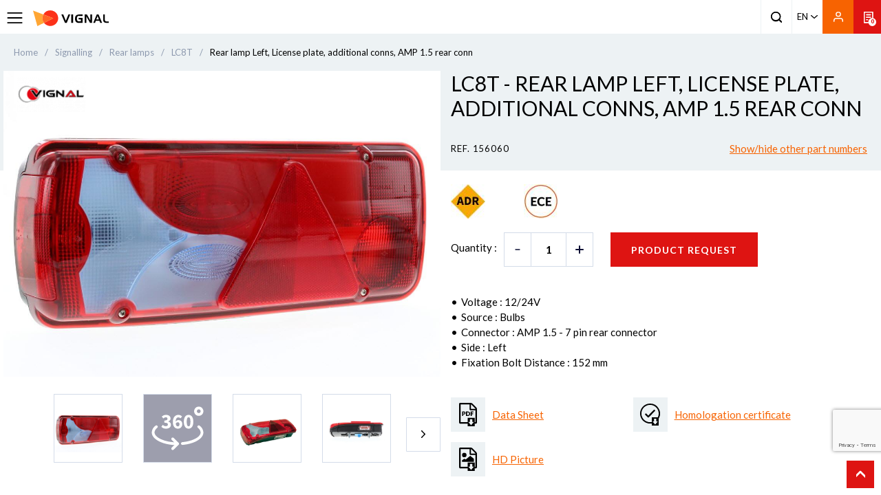

--- FILE ---
content_type: text/html; charset=UTF-8
request_url: https://www.vignal-group.com/en/rear-lamp-left-license-plate-additional-conns-amp-15-rear-conn-224.html
body_size: 254756
content:
<!doctype html>
<!--[if IE 7]><html lang="en" class="ie7"><![endif]-->
<!--[if IE 8]><html lang="en" class="ie8"><![endif]-->
<!--[if gt IE 8]><!--><html lang="en"><!--<![endif]-->
<head>
    
            <!-- Google Tag Manager -->
            <script>(function(w,d,s,l,i){w[l]=w[l]||[];w[l].push({'gtm.start':
            new Date().getTime(),event:'gtm.js'});var f=d.getElementsByTagName(s)[0],
            j=d.createElement(s),dl=l!='dataLayer'?'&l='+l:'';j.async=true;j.src=
            'https://www.googletagmanager.com/gtm.js?id='+i+dl;f.parentNode.insertBefore(j,f);
            })(window,document,'script','dataLayer','GTM-KQ43VQR');</script>
            <!-- End Google Tag Manager -->
            <title>Rear lamp Left, License plate, additional conns, AMP 1.5 rear conn - Vignal| Vignal Group</title>
    <meta name="description" content="Vignal Group is specialized in designing, manufacturing and marketing of lighting and safety products and systems for industrial and commercial vehicles." />
    <meta charset="utf-8">
    <meta name="viewport" content="width=device-width, minimum-scale=1.0, maximum-scale=1.0, user-scalable=no">
        <link rel="canonical" href="https://www.vignal-group.com/en/rear-lamp-left-license-plate-additional-conns-amp-15-rear-conn-224.html" />
    
    <link href="https://fonts.googleapis.com/css?family=Lato:300,400,400i,700,900" rel="stylesheet">
    <link type="text/css" href="/vignal/css/app.css?date=20260112102714" rel="stylesheet"/>

    <!--favicon placeholder -->
    <link rel="apple-touch-icon" sizes="180x180" href="/vignal/images/favicons/apple-touch-icon.png?date=20220610">
    <link rel="icon" type="image/png" sizes="32x32" href="/vignal/images/favicons/favicon-32x32.png?date=20220610">
    <link rel="icon" type="image/png" sizes="16x16" href="/vignal/images/favicons/favicon-16x16.png?date=20220610">
    <link rel="manifest" href="/vignal/images/favicons/site.webmanifest">
    <meta name="msapplication-TileColor" content="#da532c">
    <meta name="theme-color" content="#ffffff">

    

    
            <script type="application/ld+json">{"@context":"https://schema.org","@graph":{"@type":"Organization","@id":"https://www.vignal-group.com/#organization","name":"Vignal","address":{"@type":"PostalAddress","addressLocality":"CORBAS","addressRegion":"FR","postalCode":"69960","streetAddress":"19, Avenue du 24 Ao\u00fbt 1944"},"url":"https://www.vignal-group.com/","sameAs":["https://twitter.com/vignalgroup","https://www.linkedin.com/company/vignal-group","https://www.youtube.com/channel/UC_B2-yc_0x42O50p5Vsveyw/"]}}</script>
    
            <script type="application/ld+json">{"@context":"https://schema.org","@type":"Product","name":"Rear lamp Left, License plate, additional conns, AMP 1.5 rear conn","description":"","sku":"156060","category":"Rear lamps","itemCondition":"neuf","image":"https://www.vignal-group.com/media/Catalogue Product Pictures/Signalisation/Feuxarriere/156060_WEB.jpg","brand":{"@type":"Brand","name":"VIGNAL"},"offers":{"@type":"Offer","url":"https://www.vignal-group.com/en/rear-lamp-left-license-plate-additional-conns-amp-15-rear-conn-224.html","price":0,"priceCurrency":"EUR","itemCondition":"https://schema.org/UsedCondition","availability":"https://schema.org/InStock"}}</script>
    
    
                        <link rel="alternate" hreflang="fr-FR" href="https://www.vignal-group.com/fr/feu-arriere-gauche-epp-conn-additionnels-conn-amp-15-arriere-224.html"/>
                            <link rel="alternate" hreflang="fr-BE" href="https://www.vignal-group.com/fr/feu-arriere-gauche-epp-conn-additionnels-conn-amp-15-arriere-224.html" />
                                            <link rel="alternate" hreflang="en-GB" href="https://www.vignal-group.com/en/rear-lamp-left-license-plate-additional-conns-amp-15-rear-conn-224.html"/>
                                        <link rel="alternate" hreflang="x-default" href="https://www.vignal-group.com/en/rear-lamp-left-license-plate-additional-conns-amp-15-rear-conn-224.html" />
                                <link rel="alternate" hreflang="de-DE" href="https://www.vignal-group.com/de/heckleuchte-links-kennzeichenleuchte-zusatzliche-anschlusse-amp-15-anschlussstecker-hinten-224.html"/>
                                            <link rel="alternate" hreflang="it-IT" href="https://www.vignal-group.com/it/fanale-posteriore-sinistro-luce-targa-connettori-aggiuntivi-amp-15-connettore-posteriore-224.html"/>
                                    </head>
<body>
<div class="hidden" data-locale>en</div>

            <!-- Google Tag Manager (noscript) -->
            <noscript><iframe src="https://www.googletagmanager.com/ns.html?id=GTM-KQ43VQR"
            height="0" width="0" style="display:none;visibility:hidden"></iframe></noscript>
            <!-- End Google Tag Manager (noscript) -->
        
<div class="wrapSiteContainer">
    <div class="wrapSitePusher">
                <!-- parts/header.tpl -->

<header class="header">
        <div class="container-fluid">
            <div class="row headerRow">
                <div class="col-md-2 col-lg-2 headerLogo">
                                        <a class="pictoMenu" href="#null">
                        <!--icons/menu-button-->

<svg xmlns="http://www.w3.org/2000/svg" class="menuBurger" width="25.251" height="17.501" viewBox="0 0 25.251 17.501">
  <g id="Icon_menu_burger" data-name="Icon menu burger" transform="translate(1 1)">
    <path id="Tracé_621" data-name="Tracé 621" d="M4.5,18H27.751" transform="translate(-4.5 -10.25)" fill="none" stroke="#000" stroke-linecap="round" stroke-linejoin="round" stroke-width="2"/>
    <path id="Tracé_622" data-name="Tracé 622" d="M4.5,9H27.751" transform="translate(-4.5 -9)" fill="none" stroke="#000" stroke-linecap="round" stroke-linejoin="round" stroke-width="2"/>
    <path id="Tracé_623" data-name="Tracé 623" d="M4.5,27H27.751" transform="translate(-4.5 -11.499)" fill="none" stroke="#000" stroke-linecap="round" stroke-linejoin="round" stroke-width="2"/>
  </g>
</svg>
                    </a>
                                                            <a class="logo" href="/en/">
                        <img src="/vignal/images/logo_noir_20220215.svg" alt="Vignal Lighting Group" width="206" />
                    </a>
                                    </div>
  
                                <div class="wrapMenu">
                    <!-- parts/menu.tpl -->


<nav class="menu">
    <div class="headerMenuMobile">
        <a href="#" class="pictoMenu"><!-- icons/close.tpl -->

<svg xmlns="http://www.w3.org/2000/svg" width="19.271" height="19.27" viewBox="0 0 19.271 19.27">
  <g id="svgClose" transform="translate(1.414 1.414)">
    <path id="Tracé_622" data-name="Tracé 622" d="M4.5,9H27.751" transform="translate(3.182 -9.546) rotate(45)" fill="none" stroke="#000" stroke-linecap="round" stroke-linejoin="round" stroke-width="2"/>
    <path id="Tracé_623" data-name="Tracé 623" d="M4.5,27H27.751" transform="translate(-22.273 0.531) rotate(-45)" fill="none" stroke="#000" stroke-linecap="round" stroke-linejoin="round" stroke-width="2"/>
  </g>
</svg></a>
        <a href="#" class="logoMenu"><img src="/vignal/images/logo_noir_20220215.svg" alt="" class="logo" width="135"></a>
    </div>
    <ul class="list-inline mainMenu col-12">
                    <li class="firstLevel">
                <div class="blockFirstLevel">
                    <span>                        PRODUCTS
                    </span>
                                            <a href="#" class="arrowR"><!-- icons/arrow.tpl -->

<svg id="arrow" xmlns="http://www.w3.org/2000/svg" width="9.897" height="5.36" viewBox="0 0 9.897 5.36">
  <g id="Objet_dynamique_vectoriel_copie_4" data-name="Objet dynamique vectoriel copie 4" transform="matrix(0, 1, -1, 0, 9.897, 0)">
    <g id="Groupe_47" data-name="Groupe 47" transform="translate(0 0)">
      <path id="Tracé_30" data-name="Tracé 30" d="M0,0H0A0,0,0,0,1,0,0H0A0,0,0,0,1,0,0H0Z" transform="translate(0 0)"/>
    </g>
  </g>
  <path id="Color_Overlay" data-name="Color Overlay" d="M4.458,5.167.2,1.124A.635.635,0,0,1,.2.193a.718.718,0,0,1,.98,0L4.949,3.77,8.714.193a.718.718,0,0,1,.98,0,.635.635,0,0,1,0,.931L5.438,5.167a.719.719,0,0,1-.98,0Z"/>
</svg>
</a>
                                    </div>
                                    <div class="wrapSubMenu">
                    <div class="container">
                        <ul class="subMenulvl1 blocMenu list-unstyled" id="origin">
                        <li class="backMenu">
                            <a href="#" class="backMenuLink">
                                <span><!-- icons/arrow.tpl -->

<svg id="arrow" xmlns="http://www.w3.org/2000/svg" width="9.897" height="5.36" viewBox="0 0 9.897 5.36">
  <g id="Objet_dynamique_vectoriel_copie_4" data-name="Objet dynamique vectoriel copie 4" transform="matrix(0, 1, -1, 0, 9.897, 0)">
    <g id="Groupe_47" data-name="Groupe 47" transform="translate(0 0)">
      <path id="Tracé_30" data-name="Tracé 30" d="M0,0H0A0,0,0,0,1,0,0H0A0,0,0,0,1,0,0H0Z" transform="translate(0 0)"/>
    </g>
  </g>
  <path id="Color_Overlay" data-name="Color Overlay" d="M4.458,5.167.2,1.124A.635.635,0,0,1,.2.193a.718.718,0,0,1,.98,0L4.949,3.77,8.714.193a.718.718,0,0,1,.98,0,.635.635,0,0,1,0,.931L5.438,5.167a.719.719,0,0,1-.98,0Z"/>
</svg>
</span>
                                PRODUCTS
                            </a>
                        </li>
                                                    <li class="secondLevel col-sm-12">
                                <div class="titleSubMenu blockSecondLevel">
                                    <a href="/en/lighting-1" >                                        Lighting
                                    </a>
                                                                            <a href="#" class="arrowR"><!-- icons/arrow.tpl -->

<svg id="arrow" xmlns="http://www.w3.org/2000/svg" width="9.897" height="5.36" viewBox="0 0 9.897 5.36">
  <g id="Objet_dynamique_vectoriel_copie_4" data-name="Objet dynamique vectoriel copie 4" transform="matrix(0, 1, -1, 0, 9.897, 0)">
    <g id="Groupe_47" data-name="Groupe 47" transform="translate(0 0)">
      <path id="Tracé_30" data-name="Tracé 30" d="M0,0H0A0,0,0,0,1,0,0H0A0,0,0,0,1,0,0H0Z" transform="translate(0 0)"/>
    </g>
  </g>
  <path id="Color_Overlay" data-name="Color Overlay" d="M4.458,5.167.2,1.124A.635.635,0,0,1,.2.193a.718.718,0,0,1,.98,0L4.949,3.77,8.714.193a.718.718,0,0,1,.98,0,.635.635,0,0,1,0,.931L5.438,5.167a.719.719,0,0,1-.98,0Z"/>
</svg>
</a>
                                                                    </div>
                                                                <ul class="subMenulvl2 blocMenu list-unstyled">
                                    <li class="backMenu">
                                        <a href="#" class="backMenuLink">
                                            <span><!-- icons/arrow.tpl -->

<svg id="arrow" xmlns="http://www.w3.org/2000/svg" width="9.897" height="5.36" viewBox="0 0 9.897 5.36">
  <g id="Objet_dynamique_vectoriel_copie_4" data-name="Objet dynamique vectoriel copie 4" transform="matrix(0, 1, -1, 0, 9.897, 0)">
    <g id="Groupe_47" data-name="Groupe 47" transform="translate(0 0)">
      <path id="Tracé_30" data-name="Tracé 30" d="M0,0H0A0,0,0,0,1,0,0H0A0,0,0,0,1,0,0H0Z" transform="translate(0 0)"/>
    </g>
  </g>
  <path id="Color_Overlay" data-name="Color Overlay" d="M4.458,5.167.2,1.124A.635.635,0,0,1,.2.193a.718.718,0,0,1,.98,0L4.949,3.77,8.714.193a.718.718,0,0,1,.98,0,.635.635,0,0,1,0,.931L5.438,5.167a.719.719,0,0,1-.98,0Z"/>
</svg>
</span>
                                            Lighting
                                        </a>
                                    </li>
                                                                            <li><a href="/en/lighting/work-lights-2" >Work lights</a></li>
                                                                            <li><a href="/en/lighting/auxiliary-lights-3" >Auxiliary lights</a></li>
                                                                            <li><a href="/en/lighting/driving-lights-4" >Headlights</a></li>
                                                                            <li><a href="/en/lighting/safety-lights-28" >Safety lights</a></li>
                                                                                                                <li class="menu-see-all">
                                            <a href="/en/lighting-1" >
                                                See all
                                            </a>
                                        </li>
                                                                    </ul>
                                                            </li>
                                                    <li class="secondLevel col-sm-12">
                                <div class="titleSubMenu blockSecondLevel">
                                    <a href="/en/signalling-6" >                                        Signalling
                                    </a>
                                                                            <a href="#" class="arrowR"><!-- icons/arrow.tpl -->

<svg id="arrow" xmlns="http://www.w3.org/2000/svg" width="9.897" height="5.36" viewBox="0 0 9.897 5.36">
  <g id="Objet_dynamique_vectoriel_copie_4" data-name="Objet dynamique vectoriel copie 4" transform="matrix(0, 1, -1, 0, 9.897, 0)">
    <g id="Groupe_47" data-name="Groupe 47" transform="translate(0 0)">
      <path id="Tracé_30" data-name="Tracé 30" d="M0,0H0A0,0,0,0,1,0,0H0A0,0,0,0,1,0,0H0Z" transform="translate(0 0)"/>
    </g>
  </g>
  <path id="Color_Overlay" data-name="Color Overlay" d="M4.458,5.167.2,1.124A.635.635,0,0,1,.2.193a.718.718,0,0,1,.98,0L4.949,3.77,8.714.193a.718.718,0,0,1,.98,0,.635.635,0,0,1,0,.931L5.438,5.167a.719.719,0,0,1-.98,0Z"/>
</svg>
</a>
                                                                    </div>
                                                                <ul class="subMenulvl2 blocMenu list-unstyled">
                                    <li class="backMenu">
                                        <a href="#" class="backMenuLink">
                                            <span><!-- icons/arrow.tpl -->

<svg id="arrow" xmlns="http://www.w3.org/2000/svg" width="9.897" height="5.36" viewBox="0 0 9.897 5.36">
  <g id="Objet_dynamique_vectoriel_copie_4" data-name="Objet dynamique vectoriel copie 4" transform="matrix(0, 1, -1, 0, 9.897, 0)">
    <g id="Groupe_47" data-name="Groupe 47" transform="translate(0 0)">
      <path id="Tracé_30" data-name="Tracé 30" d="M0,0H0A0,0,0,0,1,0,0H0A0,0,0,0,1,0,0H0Z" transform="translate(0 0)"/>
    </g>
  </g>
  <path id="Color_Overlay" data-name="Color Overlay" d="M4.458,5.167.2,1.124A.635.635,0,0,1,.2.193a.718.718,0,0,1,.98,0L4.949,3.77,8.714.193a.718.718,0,0,1,.98,0,.635.635,0,0,1,0,.931L5.438,5.167a.719.719,0,0,1-.98,0Z"/>
</svg>
</span>
                                            Signalling
                                        </a>
                                    </li>
                                                                            <li><a href="/en/signalling/rear-lamps-7" >Rear Lamps</a></li>
                                                                            <li><a href="/en/signalling/rear-bumper-48" >Rear bumper</a></li>
                                                                            <li><a href="/en/signalling/license-plate-lamps-8" >License plate lamps</a></li>
                                                                            <li><a href="/en/signalling/indicator-lamps-9" >Indicator lamps</a></li>
                                                                            <li><a href="/en/signalling/position-lamps-10" >Position lamps</a></li>
                                                                            <li><a href="/en/signalling/end-outline-marker-lamps-11" >End outline marker lamps</a></li>
                                                                            <li><a href="/en/signalling/reflective-signalling-12" >Reflective signalling</a></li>
                                                                            <li><a href="/en/signalling/reflective-chevron-vehicle-kits-43" >Reflective Chevron Vehicle Kits</a></li>
                                                                            <li><a href="/en/signalling/cones-and-skipper-45" >Cones and Skipper</a></li>
                                                                                                                <li class="menu-see-all">
                                            <a href="/en/signalling-6" >
                                                See all
                                            </a>
                                        </li>
                                                                    </ul>
                                                            </li>
                                                    <li class="secondLevel col-sm-12">
                                <div class="titleSubMenu blockSecondLevel">
                                    <a href="/en/safety-products-16" >                                        Safety products
                                    </a>
                                                                            <a href="#" class="arrowR"><!-- icons/arrow.tpl -->

<svg id="arrow" xmlns="http://www.w3.org/2000/svg" width="9.897" height="5.36" viewBox="0 0 9.897 5.36">
  <g id="Objet_dynamique_vectoriel_copie_4" data-name="Objet dynamique vectoriel copie 4" transform="matrix(0, 1, -1, 0, 9.897, 0)">
    <g id="Groupe_47" data-name="Groupe 47" transform="translate(0 0)">
      <path id="Tracé_30" data-name="Tracé 30" d="M0,0H0A0,0,0,0,1,0,0H0A0,0,0,0,1,0,0H0Z" transform="translate(0 0)"/>
    </g>
  </g>
  <path id="Color_Overlay" data-name="Color Overlay" d="M4.458,5.167.2,1.124A.635.635,0,0,1,.2.193a.718.718,0,0,1,.98,0L4.949,3.77,8.714.193a.718.718,0,0,1,.98,0,.635.635,0,0,1,0,.931L5.438,5.167a.719.719,0,0,1-.98,0Z"/>
</svg>
</a>
                                                                    </div>
                                                                <ul class="subMenulvl2 blocMenu list-unstyled">
                                    <li class="backMenu">
                                        <a href="#" class="backMenuLink">
                                            <span><!-- icons/arrow.tpl -->

<svg id="arrow" xmlns="http://www.w3.org/2000/svg" width="9.897" height="5.36" viewBox="0 0 9.897 5.36">
  <g id="Objet_dynamique_vectoriel_copie_4" data-name="Objet dynamique vectoriel copie 4" transform="matrix(0, 1, -1, 0, 9.897, 0)">
    <g id="Groupe_47" data-name="Groupe 47" transform="translate(0 0)">
      <path id="Tracé_30" data-name="Tracé 30" d="M0,0H0A0,0,0,0,1,0,0H0A0,0,0,0,1,0,0H0Z" transform="translate(0 0)"/>
    </g>
  </g>
  <path id="Color_Overlay" data-name="Color Overlay" d="M4.458,5.167.2,1.124A.635.635,0,0,1,.2.193a.718.718,0,0,1,.98,0L4.949,3.77,8.714.193a.718.718,0,0,1,.98,0,.635.635,0,0,1,0,.931L5.438,5.167a.719.719,0,0,1-.98,0Z"/>
</svg>
</span>
                                            Safety products
                                        </a>
                                    </li>
                                                                            <li><a href="/en/safety-products/beacons-17" >Beacons</a></li>
                                                                            <li><a href="/en/safety-products/lightbars-18" >Lightbars</a></li>
                                                                            <li><a href="/en/safety-products/directional-lights-19" >Directional lights</a></li>
                                                                            <li><a href="/en/safety-products/camera-systems-20" >Camera systems</a></li>
                                                                            <li><a href="/en/safety-products/triflash-30" >Triflash</a></li>
                                                                            <li><a href="/en/safety-products/warning-sounds-and-alarms-21" >Warning sounds and Alarms</a></li>
                                                                            <li><a href="/en/safety-products/extinguisher-boxes-22" >Extinguisher boxes</a></li>
                                                                            <li><a href="/en/safety-products/Alert-system-33" >Alert system</a></li>
                                                                            <li><a href="/en/safety-products/Alcohol-Blocking-System-34" >Alcohol Blocking System</a></li>
                                                                            <li><a href="/en/safety-products/Pictograms-35" >Pictograms</a></li>
                                                                            <li><a href="/en/safety-products/fire-stick-44" >Fire stick</a></li>
                                                                            <li><a href="/en/safety-products/security-accessories-47" >Safety accessories</a></li>
                                                                                                                <li class="menu-see-all">
                                            <a href="/en/safety-products-16" >
                                                See all
                                            </a>
                                        </li>
                                                                    </ul>
                                                            </li>
                                                    <li class="secondLevel col-sm-12">
                                <div class="titleSubMenu blockSecondLevel">
                                    <a href="/en/electrics-electronics-23" >                                        Electrics - Electronics
                                    </a>
                                                                            <a href="#" class="arrowR"><!-- icons/arrow.tpl -->

<svg id="arrow" xmlns="http://www.w3.org/2000/svg" width="9.897" height="5.36" viewBox="0 0 9.897 5.36">
  <g id="Objet_dynamique_vectoriel_copie_4" data-name="Objet dynamique vectoriel copie 4" transform="matrix(0, 1, -1, 0, 9.897, 0)">
    <g id="Groupe_47" data-name="Groupe 47" transform="translate(0 0)">
      <path id="Tracé_30" data-name="Tracé 30" d="M0,0H0A0,0,0,0,1,0,0H0A0,0,0,0,1,0,0H0Z" transform="translate(0 0)"/>
    </g>
  </g>
  <path id="Color_Overlay" data-name="Color Overlay" d="M4.458,5.167.2,1.124A.635.635,0,0,1,.2.193a.718.718,0,0,1,.98,0L4.949,3.77,8.714.193a.718.718,0,0,1,.98,0,.635.635,0,0,1,0,.931L5.438,5.167a.719.719,0,0,1-.98,0Z"/>
</svg>
</a>
                                                                    </div>
                                                                <ul class="subMenulvl2 blocMenu list-unstyled">
                                    <li class="backMenu">
                                        <a href="#" class="backMenuLink">
                                            <span><!-- icons/arrow.tpl -->

<svg id="arrow" xmlns="http://www.w3.org/2000/svg" width="9.897" height="5.36" viewBox="0 0 9.897 5.36">
  <g id="Objet_dynamique_vectoriel_copie_4" data-name="Objet dynamique vectoriel copie 4" transform="matrix(0, 1, -1, 0, 9.897, 0)">
    <g id="Groupe_47" data-name="Groupe 47" transform="translate(0 0)">
      <path id="Tracé_30" data-name="Tracé 30" d="M0,0H0A0,0,0,0,1,0,0H0A0,0,0,0,1,0,0H0Z" transform="translate(0 0)"/>
    </g>
  </g>
  <path id="Color_Overlay" data-name="Color Overlay" d="M4.458,5.167.2,1.124A.635.635,0,0,1,.2.193a.718.718,0,0,1,.98,0L4.949,3.77,8.714.193a.718.718,0,0,1,.98,0,.635.635,0,0,1,0,.931L5.438,5.167a.719.719,0,0,1-.98,0Z"/>
</svg>
</span>
                                            Electrics - Electronics
                                        </a>
                                    </li>
                                                                            <li><a href="/en/electrics/electronics/connectors-24" >Connectors and lugs</a></li>
                                                                            <li><a href="/en/electrics-electronics/plugs-and-coils-25" >Plugs and coils</a></li>
                                                                            <li><a href="/en/electrics-electronics/harnesses-26" >Harnesses</a></li>
                                                                            <li><a href="/en/electrics-electronics/complete-kits-27" >Wiring and lamps systems</a></li>
                                                                            <li><a href="/en/electrics-electronics/ECU-29" >Electronic control unit</a></li>
                                                                            <li><a href="/en/electrics/electronics/USB-37-sockets" >USB sockets and cigar lighter</a></li>
                                                                            <li><a href="/en/electrics-electronics/Energy-38" >Energy</a></li>
                                                                            <li><a href="/en/electrical-electronics/electrical-accessories-46" >Electrical accessories</a></li>
                                                                                                                <li class="menu-see-all">
                                            <a href="/en/electrics-electronics-23" >
                                                See all
                                            </a>
                                        </li>
                                                                    </ul>
                                                            </li>
                                                    <li class="secondLevel col-sm-12">
                                <div class="titleSubMenu blockSecondLevel">
                                    <span>                                        Interior comfort
                                    </span>
                                                                            <a href="#" class="arrowR"><!-- icons/arrow.tpl -->

<svg id="arrow" xmlns="http://www.w3.org/2000/svg" width="9.897" height="5.36" viewBox="0 0 9.897 5.36">
  <g id="Objet_dynamique_vectoriel_copie_4" data-name="Objet dynamique vectoriel copie 4" transform="matrix(0, 1, -1, 0, 9.897, 0)">
    <g id="Groupe_47" data-name="Groupe 47" transform="translate(0 0)">
      <path id="Tracé_30" data-name="Tracé 30" d="M0,0H0A0,0,0,0,1,0,0H0A0,0,0,0,1,0,0H0Z" transform="translate(0 0)"/>
    </g>
  </g>
  <path id="Color_Overlay" data-name="Color Overlay" d="M4.458,5.167.2,1.124A.635.635,0,0,1,.2.193a.718.718,0,0,1,.98,0L4.949,3.77,8.714.193a.718.718,0,0,1,.98,0,.635.635,0,0,1,0,.931L5.438,5.167a.719.719,0,0,1-.98,0Z"/>
</svg>
</a>
                                                                    </div>
                                                                <ul class="subMenulvl2 blocMenu list-unstyled">
                                    <li class="backMenu">
                                        <a href="#" class="backMenuLink">
                                            <span><!-- icons/arrow.tpl -->

<svg id="arrow" xmlns="http://www.w3.org/2000/svg" width="9.897" height="5.36" viewBox="0 0 9.897 5.36">
  <g id="Objet_dynamique_vectoriel_copie_4" data-name="Objet dynamique vectoriel copie 4" transform="matrix(0, 1, -1, 0, 9.897, 0)">
    <g id="Groupe_47" data-name="Groupe 47" transform="translate(0 0)">
      <path id="Tracé_30" data-name="Tracé 30" d="M0,0H0A0,0,0,0,1,0,0H0A0,0,0,0,1,0,0H0Z" transform="translate(0 0)"/>
    </g>
  </g>
  <path id="Color_Overlay" data-name="Color Overlay" d="M4.458,5.167.2,1.124A.635.635,0,0,1,.2.193a.718.718,0,0,1,.98,0L4.949,3.77,8.714.193a.718.718,0,0,1,.98,0,.635.635,0,0,1,0,.931L5.438,5.167a.719.719,0,0,1-.98,0Z"/>
</svg>
</span>
                                            Interior comfort
                                        </a>
                                    </li>
                                                                            <li><a href="/en/lighting/interior-lights-5" >Interior lights</a></li>
                                                                            <li><a href="/en/Interior-comfort/Warning-lights-40" >Warning lights</a></li>
                                                                            <li><a href="/en/interior-comfort/spots-and-reading-lights-41" >Spots and reading lights</a></li>
                                                                            <li><a href="/en/interior-comfort/sign-units-and-clocks-42" >Sign units and clocks</a></li>
                                                                            <li><a href="/en/Interior-comfort/Interior-marking-31" >Interior marking</a></li>
                                                                                                        </ul>
                                                            </li>
                                                                        </ul>
                        </div>
                    </div>
                            </li>
                    <li class="firstLevel">
                <div class="blockFirstLevel">
                    <span>                        INDUSTRIES
                    </span>
                                            <a href="#" class="arrowR"><!-- icons/arrow.tpl -->

<svg id="arrow" xmlns="http://www.w3.org/2000/svg" width="9.897" height="5.36" viewBox="0 0 9.897 5.36">
  <g id="Objet_dynamique_vectoriel_copie_4" data-name="Objet dynamique vectoriel copie 4" transform="matrix(0, 1, -1, 0, 9.897, 0)">
    <g id="Groupe_47" data-name="Groupe 47" transform="translate(0 0)">
      <path id="Tracé_30" data-name="Tracé 30" d="M0,0H0A0,0,0,0,1,0,0H0A0,0,0,0,1,0,0H0Z" transform="translate(0 0)"/>
    </g>
  </g>
  <path id="Color_Overlay" data-name="Color Overlay" d="M4.458,5.167.2,1.124A.635.635,0,0,1,.2.193a.718.718,0,0,1,.98,0L4.949,3.77,8.714.193a.718.718,0,0,1,.98,0,.635.635,0,0,1,0,.931L5.438,5.167a.719.719,0,0,1-.98,0Z"/>
</svg>
</a>
                                    </div>
                                    <div class="wrapSubMenu">
                    <div class="container">
                        <ul class="subMenulvl1 blocMenu list-unstyled" id="origin">
                        <li class="backMenu">
                            <a href="#" class="backMenuLink">
                                <span><!-- icons/arrow.tpl -->

<svg id="arrow" xmlns="http://www.w3.org/2000/svg" width="9.897" height="5.36" viewBox="0 0 9.897 5.36">
  <g id="Objet_dynamique_vectoriel_copie_4" data-name="Objet dynamique vectoriel copie 4" transform="matrix(0, 1, -1, 0, 9.897, 0)">
    <g id="Groupe_47" data-name="Groupe 47" transform="translate(0 0)">
      <path id="Tracé_30" data-name="Tracé 30" d="M0,0H0A0,0,0,0,1,0,0H0A0,0,0,0,1,0,0H0Z" transform="translate(0 0)"/>
    </g>
  </g>
  <path id="Color_Overlay" data-name="Color Overlay" d="M4.458,5.167.2,1.124A.635.635,0,0,1,.2.193a.718.718,0,0,1,.98,0L4.949,3.77,8.714.193a.718.718,0,0,1,.98,0,.635.635,0,0,1,0,.931L5.438,5.167a.719.719,0,0,1-.98,0Z"/>
</svg>
</span>
                                INDUSTRIES
                            </a>
                        </li>
                                                    <li class="secondLevel col-sm-12">
                                <div class="titleSubMenu blockSecondLevel">
                                    <a href="/en/selection/agriculture-1" >                                        AGRICULTURE
                                    </a>
                                                                    </div>
                                                            </li>
                                                    <li class="secondLevel col-sm-12">
                                <div class="titleSubMenu blockSecondLevel">
                                    <a href="/en/selection/trucks-3" >                                        TRUCKS
                                    </a>
                                                                    </div>
                                                            </li>
                                                    <li class="secondLevel col-sm-12">
                                <div class="titleSubMenu blockSecondLevel">
                                    <a href="/en/selection/buses-and-coaches-2" >                                        BUSES AND COACHES
                                    </a>
                                                                    </div>
                                                            </li>
                                                    <li class="secondLevel col-sm-12">
                                <div class="titleSubMenu blockSecondLevel">
                                    <a href="/en/selection/construction-4" >                                        CONSTRUCTION
                                    </a>
                                                                    </div>
                                                            </li>
                                                    <li class="secondLevel col-sm-12">
                                <div class="titleSubMenu blockSecondLevel">
                                    <a href="/en/selection/snow-plow-vehicles-12" >                                        SNOW PLOW VEHICLES
                                    </a>
                                                                    </div>
                                                            </li>
                                                    <li class="secondLevel col-sm-12">
                                <div class="titleSubMenu blockSecondLevel">
                                    <a href="/en/selection/railway-13" >                                        RAILWAY
                                    </a>
                                                                    </div>
                                                            </li>
                                                    <li class="secondLevel col-sm-12">
                                <div class="titleSubMenu blockSecondLevel">
                                    <a href="/en/selection/forestry-5" >                                        FORESTRY
                                    </a>
                                                                    </div>
                                                            </li>
                                                    <li class="secondLevel col-sm-12">
                                <div class="titleSubMenu blockSecondLevel">
                                    <a href="/en/selection/handling-and-forklifts-6" >                                        HANDLING AND FORKLIFTS
                                    </a>
                                                                    </div>
                                                            </li>
                                                    <li class="secondLevel col-sm-12">
                                <div class="titleSubMenu blockSecondLevel">
                                    <a href="/en/selection/mining-8" >                                        MINING
                                    </a>
                                                                    </div>
                                                            </li>
                                                    <li class="secondLevel col-sm-12">
                                <div class="titleSubMenu blockSecondLevel">
                                    <a href="/en/selection/trailers-and-semi-trailers-10" >                                        TRAILERS AND SEMI-TRAILERS
                                    </a>
                                                                    </div>
                                                            </li>
                                                    <li class="secondLevel col-sm-12">
                                <div class="titleSubMenu blockSecondLevel">
                                    <a href="/en/selection/road-service-14" >                                        Road Service
                                    </a>
                                                                    </div>
                                                            </li>
                                                    <li class="secondLevel col-sm-12">
                                <div class="titleSubMenu blockSecondLevel">
                                    <a href="/en/selection/vans-and-chassis-cab-11" >                                        VANS AND CHASSIS CAB
                                    </a>
                                                                    </div>
                                                            </li>
                                                    <li class="secondLevel col-sm-12">
                                <div class="titleSubMenu blockSecondLevel">
                                    <a href="/en/selection/emergency-vehicle-9" >                                        EMERGENCY VEHICLE
                                    </a>
                                                                    </div>
                                                            </li>
                                                                        </ul>
                        </div>
                    </div>
                            </li>
                    <li class="firstLevel">
                <div class="blockFirstLevel">
                    <span>                        GROUP
                    </span>
                                            <a href="#" class="arrowR"><!-- icons/arrow.tpl -->

<svg id="arrow" xmlns="http://www.w3.org/2000/svg" width="9.897" height="5.36" viewBox="0 0 9.897 5.36">
  <g id="Objet_dynamique_vectoriel_copie_4" data-name="Objet dynamique vectoriel copie 4" transform="matrix(0, 1, -1, 0, 9.897, 0)">
    <g id="Groupe_47" data-name="Groupe 47" transform="translate(0 0)">
      <path id="Tracé_30" data-name="Tracé 30" d="M0,0H0A0,0,0,0,1,0,0H0A0,0,0,0,1,0,0H0Z" transform="translate(0 0)"/>
    </g>
  </g>
  <path id="Color_Overlay" data-name="Color Overlay" d="M4.458,5.167.2,1.124A.635.635,0,0,1,.2.193a.718.718,0,0,1,.98,0L4.949,3.77,8.714.193a.718.718,0,0,1,.98,0,.635.635,0,0,1,0,.931L5.438,5.167a.719.719,0,0,1-.98,0Z"/>
</svg>
</a>
                                    </div>
                                    <div class="wrapSubMenu">
                    <div class="container">
                        <ul class="subMenulvl1 blocMenu list-unstyled" id="origin">
                        <li class="backMenu">
                            <a href="#" class="backMenuLink">
                                <span><!-- icons/arrow.tpl -->

<svg id="arrow" xmlns="http://www.w3.org/2000/svg" width="9.897" height="5.36" viewBox="0 0 9.897 5.36">
  <g id="Objet_dynamique_vectoriel_copie_4" data-name="Objet dynamique vectoriel copie 4" transform="matrix(0, 1, -1, 0, 9.897, 0)">
    <g id="Groupe_47" data-name="Groupe 47" transform="translate(0 0)">
      <path id="Tracé_30" data-name="Tracé 30" d="M0,0H0A0,0,0,0,1,0,0H0A0,0,0,0,1,0,0H0Z" transform="translate(0 0)"/>
    </g>
  </g>
  <path id="Color_Overlay" data-name="Color Overlay" d="M4.458,5.167.2,1.124A.635.635,0,0,1,.2.193a.718.718,0,0,1,.98,0L4.949,3.77,8.714.193a.718.718,0,0,1,.98,0,.635.635,0,0,1,0,.931L5.438,5.167a.719.719,0,0,1-.98,0Z"/>
</svg>
</span>
                                GROUP
                            </a>
                        </li>
                                                    <li class="secondLevel col-sm-12">
                                <div class="titleSubMenu blockSecondLevel">
                                    <span>                                        About us
                                    </span>
                                                                            <a href="#" class="arrowR"><!-- icons/arrow.tpl -->

<svg id="arrow" xmlns="http://www.w3.org/2000/svg" width="9.897" height="5.36" viewBox="0 0 9.897 5.36">
  <g id="Objet_dynamique_vectoriel_copie_4" data-name="Objet dynamique vectoriel copie 4" transform="matrix(0, 1, -1, 0, 9.897, 0)">
    <g id="Groupe_47" data-name="Groupe 47" transform="translate(0 0)">
      <path id="Tracé_30" data-name="Tracé 30" d="M0,0H0A0,0,0,0,1,0,0H0A0,0,0,0,1,0,0H0Z" transform="translate(0 0)"/>
    </g>
  </g>
  <path id="Color_Overlay" data-name="Color Overlay" d="M4.458,5.167.2,1.124A.635.635,0,0,1,.2.193a.718.718,0,0,1,.98,0L4.949,3.77,8.714.193a.718.718,0,0,1,.98,0,.635.635,0,0,1,0,.931L5.438,5.167a.719.719,0,0,1-.98,0Z"/>
</svg>
</a>
                                                                    </div>
                                                                <ul class="subMenulvl2 blocMenu list-unstyled">
                                    <li class="backMenu">
                                        <a href="#" class="backMenuLink">
                                            <span><!-- icons/arrow.tpl -->

<svg id="arrow" xmlns="http://www.w3.org/2000/svg" width="9.897" height="5.36" viewBox="0 0 9.897 5.36">
  <g id="Objet_dynamique_vectoriel_copie_4" data-name="Objet dynamique vectoriel copie 4" transform="matrix(0, 1, -1, 0, 9.897, 0)">
    <g id="Groupe_47" data-name="Groupe 47" transform="translate(0 0)">
      <path id="Tracé_30" data-name="Tracé 30" d="M0,0H0A0,0,0,0,1,0,0H0A0,0,0,0,1,0,0H0Z" transform="translate(0 0)"/>
    </g>
  </g>
  <path id="Color_Overlay" data-name="Color Overlay" d="M4.458,5.167.2,1.124A.635.635,0,0,1,.2.193a.718.718,0,0,1,.98,0L4.949,3.77,8.714.193a.718.718,0,0,1,.98,0,.635.635,0,0,1,0,.931L5.438,5.167a.719.719,0,0,1-.98,0Z"/>
</svg>
</span>
                                            About us
                                        </a>
                                    </li>
                                                                            <li><a href="/en/p-Vignal-lighting-group.html" >Who are we?</a></li>
                                                                            <li><a href="/en/p-history.html" >History</a></li>
                                                                            <li><a href="/en/p-values.html" >Values</a></li>
                                                                            <li><a href="/en/p-executive-committee.html" >Executive Committee</a></li>
                                                                            <li><a href="/en/p-brands.html" >Brands</a></li>
                                                                            <li><a href="/en/store" >Our locations</a></li>
                                                                                                        </ul>
                                                            </li>
                                                    <li class="secondLevel col-sm-12">
                                <div class="titleSubMenu blockSecondLevel">
                                    <span>                                        CSR
                                    </span>
                                                                            <a href="#" class="arrowR"><!-- icons/arrow.tpl -->

<svg id="arrow" xmlns="http://www.w3.org/2000/svg" width="9.897" height="5.36" viewBox="0 0 9.897 5.36">
  <g id="Objet_dynamique_vectoriel_copie_4" data-name="Objet dynamique vectoriel copie 4" transform="matrix(0, 1, -1, 0, 9.897, 0)">
    <g id="Groupe_47" data-name="Groupe 47" transform="translate(0 0)">
      <path id="Tracé_30" data-name="Tracé 30" d="M0,0H0A0,0,0,0,1,0,0H0A0,0,0,0,1,0,0H0Z" transform="translate(0 0)"/>
    </g>
  </g>
  <path id="Color_Overlay" data-name="Color Overlay" d="M4.458,5.167.2,1.124A.635.635,0,0,1,.2.193a.718.718,0,0,1,.98,0L4.949,3.77,8.714.193a.718.718,0,0,1,.98,0,.635.635,0,0,1,0,.931L5.438,5.167a.719.719,0,0,1-.98,0Z"/>
</svg>
</a>
                                                                    </div>
                                                                <ul class="subMenulvl2 blocMenu list-unstyled">
                                    <li class="backMenu">
                                        <a href="#" class="backMenuLink">
                                            <span><!-- icons/arrow.tpl -->

<svg id="arrow" xmlns="http://www.w3.org/2000/svg" width="9.897" height="5.36" viewBox="0 0 9.897 5.36">
  <g id="Objet_dynamique_vectoriel_copie_4" data-name="Objet dynamique vectoriel copie 4" transform="matrix(0, 1, -1, 0, 9.897, 0)">
    <g id="Groupe_47" data-name="Groupe 47" transform="translate(0 0)">
      <path id="Tracé_30" data-name="Tracé 30" d="M0,0H0A0,0,0,0,1,0,0H0A0,0,0,0,1,0,0H0Z" transform="translate(0 0)"/>
    </g>
  </g>
  <path id="Color_Overlay" data-name="Color Overlay" d="M4.458,5.167.2,1.124A.635.635,0,0,1,.2.193a.718.718,0,0,1,.98,0L4.949,3.77,8.714.193a.718.718,0,0,1,.98,0,.635.635,0,0,1,0,.931L5.438,5.167a.719.719,0,0,1-.98,0Z"/>
</svg>
</span>
                                            CSR
                                        </a>
                                    </li>
                                                                            <li><a href="/en/p-our-csr-strategy.html" >Our CSR strategy</a></li>
                                                                            <li><a href="/en/p-climate-effort.html" >Climate effort</a></li>
                                                                            <li><a href="/en/p-women-and-men.html" >Women and men of the Group</a></li>
                                                                            <li><a href="/en/p-responsible-purchasing.html" >Responsible purchasing</a></li>
                                                                                                        </ul>
                                                            </li>
                                                    <li class="secondLevel col-sm-12">
                                <div class="titleSubMenu blockSecondLevel">
                                    <span>                                        Expertise
                                    </span>
                                                                            <a href="#" class="arrowR"><!-- icons/arrow.tpl -->

<svg id="arrow" xmlns="http://www.w3.org/2000/svg" width="9.897" height="5.36" viewBox="0 0 9.897 5.36">
  <g id="Objet_dynamique_vectoriel_copie_4" data-name="Objet dynamique vectoriel copie 4" transform="matrix(0, 1, -1, 0, 9.897, 0)">
    <g id="Groupe_47" data-name="Groupe 47" transform="translate(0 0)">
      <path id="Tracé_30" data-name="Tracé 30" d="M0,0H0A0,0,0,0,1,0,0H0A0,0,0,0,1,0,0H0Z" transform="translate(0 0)"/>
    </g>
  </g>
  <path id="Color_Overlay" data-name="Color Overlay" d="M4.458,5.167.2,1.124A.635.635,0,0,1,.2.193a.718.718,0,0,1,.98,0L4.949,3.77,8.714.193a.718.718,0,0,1,.98,0,.635.635,0,0,1,0,.931L5.438,5.167a.719.719,0,0,1-.98,0Z"/>
</svg>
</a>
                                                                    </div>
                                                                <ul class="subMenulvl2 blocMenu list-unstyled">
                                    <li class="backMenu">
                                        <a href="#" class="backMenuLink">
                                            <span><!-- icons/arrow.tpl -->

<svg id="arrow" xmlns="http://www.w3.org/2000/svg" width="9.897" height="5.36" viewBox="0 0 9.897 5.36">
  <g id="Objet_dynamique_vectoriel_copie_4" data-name="Objet dynamique vectoriel copie 4" transform="matrix(0, 1, -1, 0, 9.897, 0)">
    <g id="Groupe_47" data-name="Groupe 47" transform="translate(0 0)">
      <path id="Tracé_30" data-name="Tracé 30" d="M0,0H0A0,0,0,0,1,0,0H0A0,0,0,0,1,0,0H0Z" transform="translate(0 0)"/>
    </g>
  </g>
  <path id="Color_Overlay" data-name="Color Overlay" d="M4.458,5.167.2,1.124A.635.635,0,0,1,.2.193a.718.718,0,0,1,.98,0L4.949,3.77,8.714.193a.718.718,0,0,1,.98,0,.635.635,0,0,1,0,.931L5.438,5.167a.719.719,0,0,1-.98,0Z"/>
</svg>
</span>
                                            Expertise
                                        </a>
                                    </li>
                                                                            <li><a href="/en/p-innovation-research-development.html" >Innovation at Vignal</a></li>
                                                                            <li><a href="/en/p-research-development-laboratories.html" >Our R&D Laboratories</a></li>
                                                                                                        </ul>
                                                            </li>
                                                    <li class="secondLevel col-sm-12">
                                <div class="titleSubMenu blockSecondLevel">
                                    <span>                                        Careers
                                    </span>
                                                                            <a href="#" class="arrowR"><!-- icons/arrow.tpl -->

<svg id="arrow" xmlns="http://www.w3.org/2000/svg" width="9.897" height="5.36" viewBox="0 0 9.897 5.36">
  <g id="Objet_dynamique_vectoriel_copie_4" data-name="Objet dynamique vectoriel copie 4" transform="matrix(0, 1, -1, 0, 9.897, 0)">
    <g id="Groupe_47" data-name="Groupe 47" transform="translate(0 0)">
      <path id="Tracé_30" data-name="Tracé 30" d="M0,0H0A0,0,0,0,1,0,0H0A0,0,0,0,1,0,0H0Z" transform="translate(0 0)"/>
    </g>
  </g>
  <path id="Color_Overlay" data-name="Color Overlay" d="M4.458,5.167.2,1.124A.635.635,0,0,1,.2.193a.718.718,0,0,1,.98,0L4.949,3.77,8.714.193a.718.718,0,0,1,.98,0,.635.635,0,0,1,0,.931L5.438,5.167a.719.719,0,0,1-.98,0Z"/>
</svg>
</a>
                                                                    </div>
                                                                <ul class="subMenulvl2 blocMenu list-unstyled">
                                    <li class="backMenu">
                                        <a href="#" class="backMenuLink">
                                            <span><!-- icons/arrow.tpl -->

<svg id="arrow" xmlns="http://www.w3.org/2000/svg" width="9.897" height="5.36" viewBox="0 0 9.897 5.36">
  <g id="Objet_dynamique_vectoriel_copie_4" data-name="Objet dynamique vectoriel copie 4" transform="matrix(0, 1, -1, 0, 9.897, 0)">
    <g id="Groupe_47" data-name="Groupe 47" transform="translate(0 0)">
      <path id="Tracé_30" data-name="Tracé 30" d="M0,0H0A0,0,0,0,1,0,0H0A0,0,0,0,1,0,0H0Z" transform="translate(0 0)"/>
    </g>
  </g>
  <path id="Color_Overlay" data-name="Color Overlay" d="M4.458,5.167.2,1.124A.635.635,0,0,1,.2.193a.718.718,0,0,1,.98,0L4.949,3.77,8.714.193a.718.718,0,0,1,.98,0,.635.635,0,0,1,0,.931L5.438,5.167a.719.719,0,0,1-.98,0Z"/>
</svg>
</span>
                                            Careers
                                        </a>
                                    </li>
                                                                            <li><a href="/en/p-jobs-offer.html" >Job Offers</a></li>
                                                                                                        </ul>
                                                            </li>
                                                                        </ul>
                        </div>
                    </div>
                            </li>
                    <li class="firstLevel">
                <div class="blockFirstLevel">
                    <span>                        DOWNLOADS
                    </span>
                                            <a href="#" class="arrowR"><!-- icons/arrow.tpl -->

<svg id="arrow" xmlns="http://www.w3.org/2000/svg" width="9.897" height="5.36" viewBox="0 0 9.897 5.36">
  <g id="Objet_dynamique_vectoriel_copie_4" data-name="Objet dynamique vectoriel copie 4" transform="matrix(0, 1, -1, 0, 9.897, 0)">
    <g id="Groupe_47" data-name="Groupe 47" transform="translate(0 0)">
      <path id="Tracé_30" data-name="Tracé 30" d="M0,0H0A0,0,0,0,1,0,0H0A0,0,0,0,1,0,0H0Z" transform="translate(0 0)"/>
    </g>
  </g>
  <path id="Color_Overlay" data-name="Color Overlay" d="M4.458,5.167.2,1.124A.635.635,0,0,1,.2.193a.718.718,0,0,1,.98,0L4.949,3.77,8.714.193a.718.718,0,0,1,.98,0,.635.635,0,0,1,0,.931L5.438,5.167a.719.719,0,0,1-.98,0Z"/>
</svg>
</a>
                                    </div>
                                    <div class="wrapSubMenu">
                    <div class="container">
                        <ul class="subMenulvl1 blocMenu list-unstyled" id="origin">
                        <li class="backMenu">
                            <a href="#" class="backMenuLink">
                                <span><!-- icons/arrow.tpl -->

<svg id="arrow" xmlns="http://www.w3.org/2000/svg" width="9.897" height="5.36" viewBox="0 0 9.897 5.36">
  <g id="Objet_dynamique_vectoriel_copie_4" data-name="Objet dynamique vectoriel copie 4" transform="matrix(0, 1, -1, 0, 9.897, 0)">
    <g id="Groupe_47" data-name="Groupe 47" transform="translate(0 0)">
      <path id="Tracé_30" data-name="Tracé 30" d="M0,0H0A0,0,0,0,1,0,0H0A0,0,0,0,1,0,0H0Z" transform="translate(0 0)"/>
    </g>
  </g>
  <path id="Color_Overlay" data-name="Color Overlay" d="M4.458,5.167.2,1.124A.635.635,0,0,1,.2.193a.718.718,0,0,1,.98,0L4.949,3.77,8.714.193a.718.718,0,0,1,.98,0,.635.635,0,0,1,0,.931L5.438,5.167a.719.719,0,0,1-.98,0Z"/>
</svg>
</span>
                                DOWNLOADS
                            </a>
                        </li>
                                                    <li class="secondLevel col-sm-12">
                                <div class="titleSubMenu blockSecondLevel">
                                    <a href="/en/telechargements/catalogues-63/" >                                        CATALOGUES
                                    </a>
                                                                    </div>
                                                            </li>
                                                    <li class="secondLevel col-sm-12">
                                <div class="titleSubMenu blockSecondLevel">
                                    <a href="/en/telechargements/approvals-61/" >                                        APPROVALS
                                    </a>
                                                                    </div>
                                                            </li>
                                                    <li class="secondLevel col-sm-12">
                                <div class="titleSubMenu blockSecondLevel">
                                    <a href="/en/telechargements/instructions-1/" >                                        INSTRUCTIONS
                                    </a>
                                                                    </div>
                                                            </li>
                                                    <li class="secondLevel col-sm-12">
                                <div class="titleSubMenu blockSecondLevel">
                                    <a href="/en/telechargements/certificates-2/" >                                        CERTIFICATES
                                    </a>
                                                                    </div>
                                                            </li>
                                                    <li class="secondLevel col-sm-12">
                                <div class="titleSubMenu blockSecondLevel">
                                    <a href="/en/telechargements/video-64/" >                                        VIDEOS
                                    </a>
                                                                    </div>
                                                            </li>
                                                                        </ul>
                        </div>
                    </div>
                            </li>
                    <li class="firstLevel">
                <div class="blockFirstLevel">
                    <span>                        NEWS
                    </span>
                                            <a href="#" class="arrowR"><!-- icons/arrow.tpl -->

<svg id="arrow" xmlns="http://www.w3.org/2000/svg" width="9.897" height="5.36" viewBox="0 0 9.897 5.36">
  <g id="Objet_dynamique_vectoriel_copie_4" data-name="Objet dynamique vectoriel copie 4" transform="matrix(0, 1, -1, 0, 9.897, 0)">
    <g id="Groupe_47" data-name="Groupe 47" transform="translate(0 0)">
      <path id="Tracé_30" data-name="Tracé 30" d="M0,0H0A0,0,0,0,1,0,0H0A0,0,0,0,1,0,0H0Z" transform="translate(0 0)"/>
    </g>
  </g>
  <path id="Color_Overlay" data-name="Color Overlay" d="M4.458,5.167.2,1.124A.635.635,0,0,1,.2.193a.718.718,0,0,1,.98,0L4.949,3.77,8.714.193a.718.718,0,0,1,.98,0,.635.635,0,0,1,0,.931L5.438,5.167a.719.719,0,0,1-.98,0Z"/>
</svg>
</a>
                                    </div>
                                    <div class="wrapSubMenu">
                    <div class="container">
                        <ul class="subMenulvl1 blocMenu list-unstyled" id="origin">
                        <li class="backMenu">
                            <a href="#" class="backMenuLink">
                                <span><!-- icons/arrow.tpl -->

<svg id="arrow" xmlns="http://www.w3.org/2000/svg" width="9.897" height="5.36" viewBox="0 0 9.897 5.36">
  <g id="Objet_dynamique_vectoriel_copie_4" data-name="Objet dynamique vectoriel copie 4" transform="matrix(0, 1, -1, 0, 9.897, 0)">
    <g id="Groupe_47" data-name="Groupe 47" transform="translate(0 0)">
      <path id="Tracé_30" data-name="Tracé 30" d="M0,0H0A0,0,0,0,1,0,0H0A0,0,0,0,1,0,0H0Z" transform="translate(0 0)"/>
    </g>
  </g>
  <path id="Color_Overlay" data-name="Color Overlay" d="M4.458,5.167.2,1.124A.635.635,0,0,1,.2.193a.718.718,0,0,1,.98,0L4.949,3.77,8.714.193a.718.718,0,0,1,.98,0,.635.635,0,0,1,0,.931L5.438,5.167a.719.719,0,0,1-.98,0Z"/>
</svg>
</span>
                                NEWS
                            </a>
                        </li>
                                                    <li class="secondLevel col-sm-12">
                                <div class="titleSubMenu blockSecondLevel">
                                    <a href="/en/news/" >                                        NEWS
                                    </a>
                                                                    </div>
                                                            </li>
                                                    <li class="secondLevel col-sm-12">
                                <div class="titleSubMenu blockSecondLevel">
                                    <a href="/en/blog" >                                        BLOG
                                    </a>
                                                                    </div>
                                                            </li>
                                                    <li class="secondLevel col-sm-12">
                                <div class="titleSubMenu blockSecondLevel">
                                    <a href="/en/evenements/" >                                        TRADESHOWS & EVENTS
                                    </a>
                                                                    </div>
                                                            </li>
                                                                        </ul>
                        </div>
                    </div>
                            </li>
                    <li class="firstLevel">
                <div class="blockFirstLevel">
                    <a href="/en/contact.html" >                        CONTACT
                    </a>
                                    </div>
                            </li>
            </ul>
</nav>
                </div>
                                
                                <div class="btnHeader headerSearch">
                <a href="#" class="searchIcon"><!-- icons/search.tpl -->

<svg id="icon-loupe" data-name="Icon loupe" xmlns="http://www.w3.org/2000/svg" width="22" height="22" viewBox="0 0 22 22">
  <path id="Tracé_584" data-name="Tracé 584" d="M13.389,23.278a9.889,9.889,0,1,1,9.889-9.889A9.9,9.9,0,0,1,13.389,23.278Zm0-17.778a7.889,7.889,0,1,0,7.889,7.889A7.9,7.9,0,0,0,13.389,5.5Z" transform="translate(-3.5 -3.5)"/>
  <path id="Tracé_585" data-name="Tracé 585" d="M29.808,30.808a1,1,0,0,1-.707-.293l-4.833-4.833a1,1,0,0,1,1.414-1.414L30.515,29.1a1,1,0,0,1-.707,1.707Z" transform="translate(-8.808 -8.808)"/>
</svg>
</a>
                    <form action="/en/recherche" class="headerSearchForm">
                        <a href="#" class="submitSearch"><!-- icons/search.tpl -->

<svg id="icon-loupe" data-name="Icon loupe" xmlns="http://www.w3.org/2000/svg" width="22" height="22" viewBox="0 0 22 22">
  <path id="Tracé_584" data-name="Tracé 584" d="M13.389,23.278a9.889,9.889,0,1,1,9.889-9.889A9.9,9.9,0,0,1,13.389,23.278Zm0-17.778a7.889,7.889,0,1,0,7.889,7.889A7.9,7.9,0,0,0,13.389,5.5Z" transform="translate(-3.5 -3.5)"/>
  <path id="Tracé_585" data-name="Tracé 585" d="M29.808,30.808a1,1,0,0,1-.707-.293l-4.833-4.833a1,1,0,0,1,1.414-1.414L30.515,29.1a1,1,0,0,1-.707,1.707Z" transform="translate(-8.808 -8.808)"/>
</svg>
<span>Search</span></a>
                        <button type="button" class="closeSearch">
                            <!-- icons/close.tpl -->

<svg xmlns="http://www.w3.org/2000/svg" width="19.271" height="19.27" viewBox="0 0 19.271 19.27">
  <g id="svgClose" transform="translate(1.414 1.414)">
    <path id="Tracé_622" data-name="Tracé 622" d="M4.5,9H27.751" transform="translate(3.182 -9.546) rotate(45)" fill="none" stroke="#000" stroke-linecap="round" stroke-linejoin="round" stroke-width="2"/>
    <path id="Tracé_623" data-name="Tracé 623" d="M4.5,27H27.751" transform="translate(-22.273 0.531) rotate(-45)" fill="none" stroke="#000" stroke-linecap="round" stroke-linejoin="round" stroke-width="2"/>
  </g>
</svg>                        </button>
                        <input type="text" name="motclef" value="" autocomplete="off" placeholder="Part numbers, product family, homologation number" />
                    </form>
                </div>
                                                <div class="btnHeader wrapLanguages">
                    <div class="listLanguages">
                        <button type="button" data-toggle="collapse" data-target="#collapseLanguages"><span class="icon"><!-- icons/globe.tpl -->

<svg id="Icon_globe" data-name="Icon globe" xmlns="http://www.w3.org/2000/svg" width="21.5" height="21.5" viewBox="0 0 21.5 21.5">
  <path id="Tracé_588" data-name="Tracé 588" d="M13,23.75A10.75,10.75,0,0,1,5.4,5.4,10.75,10.75,0,0,1,20.6,20.6,10.68,10.68,0,0,1,13,23.75Zm0-20A9.25,9.25,0,1,0,22.25,13,9.26,9.26,0,0,0,13,3.75Z" transform="translate(-2.25 -2.25)"/>
  <path id="Tracé_589" data-name="Tracé 589" d="M23,18.75H3a.75.75,0,0,1,0-1.5H23a.75.75,0,0,1,0,1.5Z" transform="translate(-2.25 -7.25)"/>
  <path id="Tracé_590" data-name="Tracé 590" d="M16,2.25a.75.75,0,0,1,.554.244,16.045,16.045,0,0,1,4.2,10.49q0,.016,0,.031a16.045,16.045,0,0,1-4.2,10.49.75.75,0,0,1-1.108,0,16.045,16.045,0,0,1-4.2-10.49q0-.016,0-.031a16.045,16.045,0,0,1,4.2-10.49A.75.75,0,0,1,16,2.25ZM19.25,13A14.544,14.544,0,0,0,16,4.149,14.544,14.544,0,0,0,12.75,13,14.544,14.544,0,0,0,16,21.851,14.544,14.544,0,0,0,19.25,13Z" transform="translate(-5.25 -2.25)"/>
</svg>
</span><span class="selectedLang"><span>EN</span><!-- icons/arrow.tpl -->

<svg id="arrow" xmlns="http://www.w3.org/2000/svg" width="9.897" height="5.36" viewBox="0 0 9.897 5.36">
  <g id="Objet_dynamique_vectoriel_copie_4" data-name="Objet dynamique vectoriel copie 4" transform="matrix(0, 1, -1, 0, 9.897, 0)">
    <g id="Groupe_47" data-name="Groupe 47" transform="translate(0 0)">
      <path id="Tracé_30" data-name="Tracé 30" d="M0,0H0A0,0,0,0,1,0,0H0A0,0,0,0,1,0,0H0Z" transform="translate(0 0)"/>
    </g>
  </g>
  <path id="Color_Overlay" data-name="Color Overlay" d="M4.458,5.167.2,1.124A.635.635,0,0,1,.2.193a.718.718,0,0,1,.98,0L4.949,3.77,8.714.193a.718.718,0,0,1,.98,0,.635.635,0,0,1,0,.931L5.438,5.167a.719.719,0,0,1-.98,0Z"/>
</svg>
</span></button>
                        <div id="collapseLanguages" class="collapse listLanguagesCollapse">
                            <ul class="list-unstyled">
                                                                                                                                                            <li><a href="https://www.vignal-group.com/fr/feu-arriere-gauche-epp-conn-additionnels-conn-amp-15-arriere-224.html">FR</a></li>
                                                                                                                                                                                                                                                    <li><a href="https://www.vignal-group.com/de/heckleuchte-links-kennzeichenleuchte-zusatzliche-anschlusse-amp-15-anschlussstecker-hinten-224.html">DE</a></li>
                                                                                                                                                                    <li><a href="https://www.vignal-group.com/it/fanale-posteriore-sinistro-luce-targa-connettori-aggiuntivi-amp-15-connettore-posteriore-224.html">IT</a></li>
                                                                                                                                            </ul>
                        </div>
                    </div>
                </div>
                                <div class="btnHeader wrapBtnExtranet">
                    <div class="btnExtranet">
                        <a class="btn" href="/en/account/">
                                                            <!-- icons/user/user.tpl -->

<svg id="icon-user" data-name="Icon user" xmlns="http://www.w3.org/2000/svg" width="19.778" height="22" viewBox="0 0 19.778 22">
  <path d="M23.778,30.167a1,1,0,0,1-1-1V26.944A3.448,3.448,0,0,0,19.333,23.5H10.444A3.444,3.444,0,0,0,7,26.944v2.222a1,1,0,1,1-2,0V26.944A5.444,5.444,0,0,1,10.444,21.5h8.889a5.451,5.451,0,0,1,5.444,5.444v2.222A1,1,0,0,1,23.778,30.167Z" transform="translate(-5 -8.167)" fill="currentColor"/>
  <path d="M16.444,3.5A5.444,5.444,0,1,1,11,8.944,5.451,5.451,0,0,1,16.444,3.5Zm0,8.889A3.444,3.444,0,1,0,13,8.944,3.448,3.448,0,0,0,16.444,12.389Z" transform="translate(-6.556 -3.5)" fill="currentColor"/>
</svg>
                                                        <span>Login</span>
                        </a>
                    </div>
                </div>
                <div class="btnHeader wrapBtnHeaderCart">
                        <a class="btn wide no-connect" href="/en/devis.html">
        <span class="wrapIcon">
            <!-- icons/devis.tpl -->

<svg id="icon-devis" xmlns="http://www.w3.org/2000/svg" width="20.499" height="23.002" viewBox="0 0 20.499 23.002">
  <g id="Objet_dynamique_vectoriel" data-name="Objet dynamique vectoriel" transform="translate(-1136 -8)">
    <g id="Objet_dynamique_vectoriel-2" data-name="Objet dynamique vectoriel" transform="translate(1136 8)">
      <g>
        <path fill="currentColor" id="Tracé_554" data-name="Tracé 554" d="M22.945,9.544V1.45H10.523v15.1h5.714a.725.725,0,1,1,0,1.45H9.778a.737.737,0,0,1-.745-.725V.725A.737.737,0,0,1,9.778,0H23.69a.737.737,0,0,1,.745.725V9.544a.746.746,0,0,1-1.491,0ZM20.212,4.228H13.5a.725.725,0,1,0,0,1.45h6.708a.725.725,0,1,0,0-1.45Zm.745,4.711a.737.737,0,0,0-.745-.725H13.5a.725.725,0,1,0,0,1.45h6.708A.737.737,0,0,0,20.958,8.94ZM13.5,12.08a.725.725,0,1,0,0,1.45h1.987a.725.725,0,1,0,0-1.45Z" transform="translate(-9.033)"/>
      </g>
    </g>
    <path fill="currentColor" id="Color_Overlay" data-name="Color Overlay" d="M.745,18A.737.737,0,0,1,0,17.276V.725A.737.737,0,0,1,.745,0H14.657A.737.737,0,0,1,15.4.725V9.544a.745.745,0,0,1-1.49,0V1.45H1.49v15.1H7.2A.725.725,0,1,1,7.2,18Zm3.727-4.469a.725.725,0,1,1,0-1.45H6.459a.725.725,0,1,1,0,1.45Zm0-3.866a.725.725,0,1,1,0-1.449H11.18a.725.725,0,1,1,0,1.449Zm0-3.986a.725.725,0,1,1,0-1.45H11.18a.725.725,0,1,1,0,1.45Z" transform="translate(1136 8)"/>
  </g>
  <circle fill="currentColor" id="Ellipse_33" data-name="Ellipse 33" cx="6.5" cy="6.5" r="6.5" transform="translate(7.499 10.002)"/>
</svg>

            <span class="num"><span>0</span></span>
        </span>
        <span class="text">Quote</span>
    </a>
                </div>
            </div>
        </div>
    </header>

        
        <div class="wrapSiteContent">

            
    <div class="productPage">
        <div class="container">
            <div class="row">
                                <div class="breadcrumbWrapper noBg">
                    <div class="col-lg-12 d-none d-lg-block">
                        <!-- inc/breadcrumb.tpl -->

<nav id="arianne" class="breadcrumb dedi-col-12 d-none d-lg-block">
    <ul itemscope itemtype="https://schema.org/BreadcrumbList">
                    <li itemprop="itemListElement" itemscope itemtype="https://schema.org/ListItem">
                                    <a href="/en/" itemprop="item">
                        <span itemprop="name">Home</span>
                        <meta itemprop="position" content="1" />
                        <span class="sep">/</span>                    </a>
                            </li>

                    <li itemprop="itemListElement" itemscope itemtype="https://schema.org/ListItem">
                                    <a href="/en/signalling-6" itemprop="item">
                        <span itemprop="name">Signalling</span>
                        <meta itemprop="position" content="2" />
                        <span class="sep">/</span>                    </a>
                            </li>

                    <li itemprop="itemListElement" itemscope itemtype="https://schema.org/ListItem">
                                    <a href="/en/signalling/rear-lamps-7" itemprop="item">
                        <span itemprop="name">Rear lamps</span>
                        <meta itemprop="position" content="3" />
                        <span class="sep">/</span>                    </a>
                            </li>

                    <li itemprop="itemListElement" itemscope itemtype="https://schema.org/ListItem">
                                    <a href="/en/famille/lc8t-79" itemprop="item">
                        <span itemprop="name">LC8T</span>
                        <meta itemprop="position" content="4" />
                        <span class="sep">/</span>                    </a>
                            </li>

                    <li >
                                    <div>
                        <span>Rear lamp Left, License plate, additional conns, AMP 1.5 rear conn</span>
                                            </div>
                            </li>

            </ul>
</nav>
                    </div>
                </div>
                            </div>
            <div class="row">
                                <div class="col-lg-6 visualContainer">
                    <div class="visualWrapper">
                                                    <img format="" alt="VIGNAL" crop="" class="logo" src="/media/cache/Catalogue Product Pictures/CMS/v/i/vignal_100x50.png" />
                                                <div class="bxslider owl-carousel">
                                                            
                                <div>
                                    <div class="easyzoom easyzoom--overlay">
                                        <a href="/media/cache/Catalogue Product Pictures/Signalisation/Feuxarriere/1/5/156060_web_1140x800.jpg">
                                            <img format="" alt="Rear lamp Left, License plate, additional conns, AMP 1.5 rear conn" crop="" class="img-responsive" src="/media/cache/Catalogue Product Pictures/Signalisation/Feuxarriere/1/5/156060_web_1140x800.jpg" />
                                        </a>
                                    </div>
                                    </div>
                                                                                                                                <div>
                                        <div class="rsContent">
                                            <figure itemprop="associatedMedia" itemscope itemtype="http://schema.org/ImageObject">
                                                <div id = "Frame" class = "wrapper360 animateCreatorContainer"
                                                     data-folder360="/media/Catalogue Product Pictures/Signalisation/Feuxarriere/156060_360/156060_360/images/lv2/"
                                                     data-imgcount="24"
                                                     data-imgheight="350.87719298246"
                                                     data-imgwidth="500"
                                                     style="display:block; max-width:100%;width:1000px; height:1000px;margin-top:0px;"></div>
                                            </figure>
                                        </div>
                                    </div>
                                
                                <div>
                                    <div class="easyzoom easyzoom--overlay">
                                        <a href="/media/cache/Catalogue Product Pictures/Signalisation/Feuxarriere/1/5/156060_web_couche_1140x800.jpg">
                                            <img format="" alt="Rear lamp Left, License plate, additional conns, AMP 1.5 rear conn" crop="" class="img-responsive" src="/media/cache/Catalogue Product Pictures/Signalisation/Feuxarriere/1/5/156060_web_couche_1140x800.jpg" />
                                        </a>
                                    </div>
                                    </div>
                                                                                            
                                <div>
                                    <div class="easyzoom easyzoom--overlay">
                                        <a href="/media/cache/Catalogue Product Pictures/Signalisation/Feuxarriere/1/5/156060_web_dessous_1140x800.jpg">
                                            <img format="" alt="Rear lamp Left, License plate, additional conns, AMP 1.5 rear conn" crop="" class="img-responsive" src="/media/cache/Catalogue Product Pictures/Signalisation/Feuxarriere/1/5/156060_web_dessous_1140x800.jpg" />
                                        </a>
                                    </div>
                                    </div>
                                                                                            
                                <div>
                                    <div class="easyzoom easyzoom--overlay">
                                        <a href="/media/cache/Catalogue Product Pictures/Signalisation/Feuxarriere/1/5/156060_web_pinning_1140x800.jpg">
                                            <img format="" alt="Rear lamp Left, License plate, additional conns, AMP 1.5 rear conn" crop="" class="img-responsive" src="/media/cache/Catalogue Product Pictures/Signalisation/Feuxarriere/1/5/156060_web_pinning_1140x800.jpg" />
                                        </a>
                                    </div>
                                    </div>
                                                                                            
                                <div>
                                    <div class="easyzoom easyzoom--overlay">
                                        <a href="/media/cache/Catalogue Product Pictures/Signalisation/Feuxarriere/l/c/lc8t_dimensions_1140x800.jpg">
                                            <img format="" alt="Rear lamp Left, License plate, additional conns, AMP 1.5 rear conn" crop="" class="img-responsive" src="/media/cache/Catalogue Product Pictures/Signalisation/Feuxarriere/l/c/lc8t_dimensions_1140x800.jpg" />
                                        </a>
                                    </div>
                                    </div>
                                                                                        
                        </div>
                        <div class="gallery-thumbs-container">
                            <ul id="gallery-thumbs" class="gallery-thumbs-list">
                                                                    
                                                                            <li class="thumb-item">
                                            <div class="thumb ">
                                                <a href="#"><img format="" alt="Rear lamp Left, License plate, additional conns, AMP 1.5 rear conn" crop="" class="img-responsive" src="/media/cache/Catalogue Product Pictures/Signalisation/Feuxarriere/1/5/156060_web.jpg" /></a>
                                            </div>
                                        </li>
                                                                                                                                                <li class="thumb-item">
                                            <div class="thumb thumb360">
                                                <a href="#">
                                                    <!--icons/360-->

<svg version="1.1" class="svg svg360" id="Capa_1" xmlns="http://www.w3.org/2000/svg" xmlns:xlink="http://www.w3.org/1999/xlink" x="0px" y="0px"
     width="60px" height="60px" viewBox="0 0 612 792" enable-background="new 0 0 612 792" xml:space="preserve">
<path d="M306,593.813c-82.532,0-159.244-15.63-216.004-44.01C33.93,521.77,3.038,484.154,3,443.884
	c1.516-31.627,18.064-61.106,44.277-78.869l0.083-0.057l0.08-0.062c2.865-2.237,6.296-3.419,9.921-3.419
	c5.015,0,9.657,2.263,12.738,6.209c5.455,6.987,4.237,17.096-2.702,22.59c-18.233,12.077-29.942,31.473-32.133,53.236l-0.015,0.15
	v0.15c0,28.59,27.863,57.913,76.445,80.45c51.85,24.053,120.855,37.3,194.305,37.3c8.892,0,16.125,7.233,16.125,16.125
	S314.892,593.813,306,593.813z"/>
    <path d="M362.441,591.157c-8.621,0-15.699-6.753-16.113-15.373c-0.206-4.309,1.277-8.439,4.177-11.632s6.869-5.064,11.178-5.271
	l0.143-0.01c58.88-5.641,113.07-20.245,152.59-41.123c40.197-21.235,62.335-47.493,62.335-73.936v-0.15l-0.015-0.15
	c-2.191-21.762-13.902-41.159-32.134-53.235c-6.927-5.493-8.137-15.593-2.684-22.57c3.078-3.938,7.715-6.196,12.721-6.196
	c3.625,0,7.056,1.183,9.92,3.422l0.081,0.063l0.086,0.058c26.223,17.74,42.771,47.205,44.274,78.829
	c-0.016,17.613-5.926,34.797-17.566,51.072c-11.493,16.069-28.28,30.891-49.896,44.053
	c-44.045,26.818-106.733,45.305-176.533,52.057l-1.753,0.073C362.967,591.15,362.703,591.157,362.441,591.157z"/>
    <path d="M248.631,651.188c-8.917,0.001-16.149-7.22-16.166-16.097c-0.008-4.262,1.719-8.434,4.738-11.444l45.999-45.959
	l-45.997-45.957c-3.049-3.049-4.729-7.104-4.729-11.418s1.68-8.369,4.729-11.419c3.05-3.05,7.106-4.73,11.419-4.73
	s8.369,1.681,11.419,4.73l57.375,57.375c3.052,3.044,4.734,7.091,4.74,11.398s-1.666,8.358-4.708,11.407l-57.407,57.407
	c-3.042,3.034-7.084,4.706-11.383,4.706H248.631z"/>
    <path d="M554.625,249.563c-29.982,0-54.375-24.393-54.375-54.375s24.393-54.375,54.375-54.375S609,165.205,609,195.188
	S584.607,249.563,554.625,249.563z M554.625,173.063c-12.2,0-22.125,9.925-22.125,22.125s9.925,22.125,22.125,22.125
	s22.125-9.925,22.125-22.125S566.825,173.063,554.625,173.063z"/>
    <g>
        <path d="M170.266,400.162c-12.789,0-23.61-2.01-32.464-6.025s-16.151-9.384-21.889-16.109l16.724-22.872
		c4.753,4.592,9.96,8.362,15.617,11.313s11.843,4.427,18.568,4.427c7.705,0,13.854-1.599,18.446-4.796
		c4.588-3.197,6.886-7.747,6.886-13.65c0-3.443-0.615-6.556-1.845-9.346c-1.229-2.786-3.405-5.123-6.518-7.009
		c-3.116-1.883-7.378-3.358-12.789-4.427c-5.411-1.064-12.382-1.599-20.905-1.599v-25.578c7.048,0,12.912-0.492,17.585-1.476
		s8.443-2.417,11.313-4.304c2.867-1.883,4.918-4.097,6.148-6.641c1.229-2.54,1.844-5.368,1.844-8.485
		c0-5.411-1.641-9.63-4.918-12.666c-3.282-3.032-8.036-4.55-14.265-4.55c-5.576,0-10.618,1.229-15.125,3.689
		c-4.511,2.459-9.223,5.822-14.142,10.083l-18.2-22.134c7.213-6.229,14.795-11.106,22.75-14.634
		c7.951-3.524,16.763-5.288,26.439-5.288c8.031,0,15.371,0.945,22.012,2.828c6.64,1.887,12.297,4.673,16.97,8.362
		c4.673,3.689,8.32,8.158,10.944,13.404c2.621,5.249,3.935,11.313,3.935,18.199c0,8.201-2.256,15.125-6.763,20.782
		c-4.512,5.657-10.944,10.291-19.307,13.896v0.984c9.015,2.625,16.436,7.094,22.258,13.404c5.818,6.313,8.731,14.553,8.731,24.717
		c0,7.217-1.561,13.65-4.673,19.307c-3.117,5.656-7.298,10.414-12.543,14.265c-5.25,3.854-11.398,6.806-18.446,8.854
		C185.595,399.136,178.136,400.162,170.266,400.162z"/>
        <path d="M309.468,400.162c-7.544,0-14.879-1.476-22.012-4.427s-13.446-7.54-18.938-13.772c-5.495-6.229-9.88-14.223-13.158-23.979
		c-3.282-9.753-4.919-21.52-4.919-35.292c0-14.591,1.76-27.215,5.288-37.875c3.524-10.656,8.197-19.429,14.019-26.315
		c5.818-6.886,12.543-12.009,20.167-15.371c7.624-3.359,15.533-5.042,23.733-5.042c10.33,0,19.265,1.845,26.808,5.534
		c7.54,3.689,13.772,8.078,18.691,13.158l-18.938,21.643c-2.79-2.952-6.395-5.534-10.821-7.748c-4.427-2.213-8.938-3.32-13.526-3.32
		c-4.266,0-8.281,0.822-12.051,2.459c-3.774,1.641-7.094,4.388-9.961,8.239c-2.871,3.854-5.207,8.896-7.009,15.125
		c-1.806,6.233-2.871,13.857-3.197,22.873c1.967-2.621,4.262-4.958,6.886-7.009c2.621-2.048,5.326-3.77,8.116-5.165
		c2.786-1.391,5.572-2.459,8.361-3.197c2.786-0.738,5.411-1.106,7.87-1.106c6.722,0,12.912,0.983,18.569,2.951
		c5.656,1.967,10.575,4.919,14.756,8.854c4.182,3.935,7.417,8.938,9.715,15.002c2.294,6.068,3.443,13.2,3.443,21.397
		c0,8.201-1.396,15.494-4.182,21.889c-2.789,6.395-6.517,11.89-11.189,16.478c-4.673,4.592-10.169,8.078-16.479,10.452
		C323.198,398.971,316.516,400.162,309.468,400.162z M308.729,373.109c5.411,0,10.042-2.006,13.896-6.026
		c3.85-4.016,5.779-10.452,5.779-19.306c0-8.362-1.93-14.222-5.779-17.584c-3.854-3.359-8.731-5.042-14.634-5.042
		c-4.101,0-8.239,1.191-12.42,3.566c-4.181,2.379-7.913,6.356-11.19,11.928c0.818,6.233,2.048,11.398,3.689,15.494
		c1.637,4.101,3.524,7.421,5.657,9.961c2.129,2.544,4.465,4.346,7.009,5.411C303.277,372.579,305.94,373.109,308.729,373.109z"/>
        <path d="M435.144,400.162c-8.362,0-15.986-1.764-22.873-5.288c-6.886-3.523-12.75-8.73-17.585-15.617
		c-4.838-6.886-8.607-15.409-11.313-25.577c-2.706-10.165-4.059-21.889-4.059-35.17s1.353-24.92,4.059-34.923
		c2.705-9.999,6.475-18.403,11.313-25.209c4.835-6.802,10.699-11.886,17.585-15.248c6.887-3.359,14.511-5.042,22.873-5.042
		c8.361,0,15.985,1.683,22.872,5.042c6.887,3.362,12.747,8.446,17.585,15.248c4.834,6.806,8.607,15.21,11.313,25.209
		c2.705,10.003,4.058,21.643,4.058,34.923s-1.353,25.005-4.058,35.17c-2.706,10.168-6.479,18.691-11.313,25.577
		c-4.838,6.887-10.698,12.094-17.585,15.617C451.129,398.398,443.505,400.162,435.144,400.162z M435.144,372.125
		c3.112,0,5.982-0.776,8.607-2.336c2.621-1.556,4.919-4.385,6.887-8.485c1.967-4.097,3.481-9.592,4.55-16.478
		c1.064-6.886,1.599-15.656,1.599-26.316c0-10.656-0.534-19.387-1.599-26.192c-1.068-6.802-2.583-12.132-4.55-15.986
		c-1.968-3.851-4.266-6.517-6.887-7.993c-2.625-1.476-5.495-2.213-8.607-2.213c-2.952,0-5.741,0.738-8.362,2.213
		c-2.625,1.476-4.919,4.143-6.887,7.993c-1.967,3.854-3.527,9.185-4.673,15.986c-1.148,6.806-1.722,15.537-1.722,26.192
		c0,10.66,0.573,19.43,1.722,26.316c1.146,6.886,2.706,12.381,4.673,16.478c1.968,4.1,4.262,6.929,6.887,8.485
		C429.402,371.349,432.191,372.125,435.144,372.125z"/>
    </g>
</svg>

                                                </a>
                                            </div>
                                        </li>
                                    
                                                                            <li class="thumb-item">
                                            <div class="thumb ">
                                                <a href="#"><img format="" alt="Rear lamp Left, License plate, additional conns, AMP 1.5 rear conn" crop="" class="img-responsive" src="/media/cache/Catalogue Product Pictures/Signalisation/Feuxarriere/1/5/156060_web_couche.jpg" /></a>
                                            </div>
                                        </li>
                                                                                                        
                                                                            <li class="thumb-item">
                                            <div class="thumb ">
                                                <a href="#"><img format="" alt="Rear lamp Left, License plate, additional conns, AMP 1.5 rear conn" crop="" class="img-responsive" src="/media/cache/Catalogue Product Pictures/Signalisation/Feuxarriere/1/5/156060_web_dessous.jpg" /></a>
                                            </div>
                                        </li>
                                                                                                        
                                                                            <li class="thumb-item">
                                            <div class="thumb ">
                                                <a href="#"><img format="" alt="Rear lamp Left, License plate, additional conns, AMP 1.5 rear conn" crop="" class="img-responsive" src="/media/cache/Catalogue Product Pictures/Signalisation/Feuxarriere/1/5/156060_web_pinning.jpg" /></a>
                                            </div>
                                        </li>
                                                                                                        
                                                                            <li class="thumb-item">
                                            <div class="thumb ">
                                                <a href="#"><img format="" alt="Rear lamp Left, License plate, additional conns, AMP 1.5 rear conn" crop="" class="img-responsive" src="/media/cache/Catalogue Product Pictures/Signalisation/Feuxarriere/l/c/lc8t_dimensions.jpg" /></a>
                                            </div>
                                        </li>
                                                                    
                                                            </ul>
                        </div>
                    </div>
                </div>
                
                                <div class="col-lg-6">
                    <div class="productTitleWrapper">
                        <h1 class="productTitle">LC8T - Rear lamp Left, License plate, additional conns, AMP 1.5 rear conn</h1>

                        <p class="refRow">
                            <span class="ref">Ref. 156060</span>
                                                            <a href="#" class="refListCta">Show/hide other part numbers</a>
                                                    </p>
                                                    <ul class="ref refList">
                                                                    <li>Ref. LC8 TH 12 C</li>
                                                            </ul>
                                            </div>

                                            <div class="row rowLabel">
                                                            <div class="col-2">
                                    <img format="" alt="Rear lamp Left, License plate, additional conns, AMP 1.5 rear conn" crop="" class="img-responsive imgLabel" src="/media/cache/Catalogue Product Pictures/LABEL PICTOS/a/d/adr_50x50.jpg" />
                                </div>
                                                            <div class="col-2">
                                    <img format="" alt="Rear lamp Left, License plate, additional conns, AMP 1.5 rear conn" crop="" class="img-responsive imgLabel" src="/media/cache/Catalogue Product Pictures/LABEL PICTOS/e/c/ece_50x50.jpg" />
                                </div>
                                                    </div>
                                                            <div class="row">
                        <div class="col-12">
                            <div class="getDevis">
                                <form class="formCartAdd" action="/en/cart/add">

                                    <input type="hidden" name="produit_id" value="224">

                                    <div class="form-group wrapFloatLabel">
                                        <label>Quantity :</label>
                                        <div class="wrapQty pull-right">
                                                                                            <button type="button" class="qtyMinus" id="prod-qte-moins">-</button>
                                                <input type="number" value="1" name="quantite" id="formCartAddQte"/>
                                                <button type="button" class="qtyPlus" id="prod-qte-plus">+</button>
                                                                                    </div>
                                    </div>
                                                                            <input type="hidden" name="action" value="devis"/>
                                        <button type="submit" class="btn btnMain">Product request</button>
                                                                    </form>
                            </div>
                        </div>
                    </div>
                    <div class="row">
                        <div class="col-12">
                                                            <ul class="features">
                                                                            <li>Voltage : 12/24V</li>
                                                                            <li>Source : Bulbs</li>
                                                                            <li>Connector : AMP 1.5 - 7 pin rear connector</li>
                                                                            <li>Side : Left</li>
                                                                            <li>Fixation Bolt Distance : 152 mm</li>
                                                                    </ul>
                                                    </div>
                    </div>
                    <div class="row">
                        <div class="col-md-5">
                            <ul class="downloadList">
                                <li>
                                    <a href="#" class="downloadButton" data-produit-id="224" data-dl-id="-1" data-dl-type="Fiche technique" data-dl-nom="Rear lamp Left, License plate, additional conns, AMP 1.5 rear conn"><span class="svg"><!-- icons/pdf.tpl -->
<svg xmlns="http://www.w3.org/2000/svg" width="25.179" height="33.042" viewBox="0 0 25.179 33.042">
  <g id="icon-pdf" transform="translate(0 0)">
    <path id="Soustraction_1" data-name="Soustraction 1" d="M3064.5-3965.667h-10.926a1.522,1.522,0,0,1-1.115-.459,1.522,1.522,0,0,1-.459-1.114v-26.228a1.525,1.525,0,0,1,.459-1.115,1.525,1.525,0,0,1,1.115-.459h14.687a3.8,3.8,0,0,1,1.442.328,3.831,3.831,0,0,1,1.246.787l5.114,5.115a3.826,3.826,0,0,1,.787,1.245,3.812,3.812,0,0,1,.328,1.443v18.885a1.522,1.522,0,0,1-.459,1.114,1.522,1.522,0,0,1-1.115.459h-2.1v-2.1h1.58v-16.785h-6.819a1.525,1.525,0,0,1-1.115-.459,1.525,1.525,0,0,1-.459-1.115v-6.819H3054.1v25.178h10.4v2.1Zm4.286-27.146v6.163h6.163a1.8,1.8,0,0,0-.361-.672l-5.13-5.132a1.81,1.81,0,0,0-.672-.36Z" transform="translate(-3052 3995.042)"/>
    <path id="Tracé_627" data-name="Tracé 627" d="M2.49.157a1.065,1.065,0,0,0,.816-.271,1.075,1.075,0,0,0,.249-.756,1.131,1.131,0,0,0-.064-.391.8.8,0,0,0-.2-.3.879.879,0,0,0-.331-.2,1.463,1.463,0,0,0-.475-.069H1.734V.157Zm0-3.071a3.641,3.641,0,0,1,1.136.157,2.18,2.18,0,0,1,.782.432,1.683,1.683,0,0,1,.453.649,2.2,2.2,0,0,1,.146.808,2.374,2.374,0,0,1-.15.859A1.724,1.724,0,0,1,4.4.66a2.166,2.166,0,0,1-.784.436,3.593,3.593,0,0,1-1.123.157H1.734V3.344H.282V-2.914ZM11.424.213a3.282,3.282,0,0,1-.234,1.252,2.929,2.929,0,0,1-.659.992,2.99,2.99,0,0,1-1.024.653,3.625,3.625,0,0,1-1.329.234H5.746V-2.914H8.177a3.6,3.6,0,0,1,1.329.236,3.033,3.033,0,0,1,1.024.653,2.906,2.906,0,0,1,.659.99A3.27,3.27,0,0,1,11.424.213Zm-1.486,0a2.726,2.726,0,0,0-.12-.838,1.789,1.789,0,0,0-.346-.634,1.5,1.5,0,0,0-.552-.4,1.874,1.874,0,0,0-.743-.14H7.206V2.227h.971a1.874,1.874,0,0,0,.743-.14,1.5,1.5,0,0,0,.552-.4,1.789,1.789,0,0,0,.346-.634A2.742,2.742,0,0,0,9.938.213ZM13.743-1.8V-.212h2.139V.909H13.743V3.344h-1.46V-2.914h4.029V-1.8Z" transform="translate(4.052 15.139)"/>
    <path id="Exclusion_1" data-name="Exclusion 1" d="M3062-3983.042h-10v-12h10v12Zm-9-6.058h0l3.886,4.6,3.887-4.6h-2.22v-3.942h-3.334v3.942Z" transform="translate(-3040 4016.084)"/>
  </g>
</svg></span>Data Sheet</a>
                                </li>
                                                                    <li>
                                        <a href="#" class="downloadButton" data-produit-id="224" data-dl-id="-2" data-dl-type="Photo HD" data-dl-nom="Rear lamp Left, License plate, additional conns, AMP 1.5 rear conn"><span class="svg"><!-- icons/photo.tpl -->

<svg xmlns="http://www.w3.org/2000/svg" width="25.179" height="33.042" viewBox="0 0 25.179 33.042">
  <g id="Composant_72_1" data-name="Composant 72 – 1" transform="translate(0 0)">
    <path id="Icon_metro-file-image" data-name="Icon metro-file-image" d="M23.462,18.05v4.223H6.749V20.14l3.134-2.134L11.972,19.1l6.268-5.267ZM9.883,15.917a3.121,3.121,0,0,1-3.134-3.134A3.121,3.121,0,0,1,9.883,9.649a3.121,3.121,0,0,1,3.134,3.134,3.121,3.121,0,0,1-3.134,3.134Z" transform="translate(-2.57 -2.203)"/>
    <path id="Soustraction_2" data-name="Soustraction 2" d="M3064.5-3965.667h-10.926a1.522,1.522,0,0,1-1.115-.459,1.522,1.522,0,0,1-.459-1.114v-26.228a1.525,1.525,0,0,1,.459-1.115,1.525,1.525,0,0,1,1.115-.459h14.687a3.8,3.8,0,0,1,1.442.328,3.831,3.831,0,0,1,1.246.787l5.114,5.115a3.826,3.826,0,0,1,.787,1.245,3.812,3.812,0,0,1,.328,1.443v18.885a1.522,1.522,0,0,1-.459,1.114,1.522,1.522,0,0,1-1.115.459h-2.1v-2.1h1.58v-16.785h-6.819a1.525,1.525,0,0,1-1.115-.459,1.525,1.525,0,0,1-.459-1.115v-6.819H3054.1v25.178h10.4v2.1Zm4.286-27.146v6.163h6.163a1.8,1.8,0,0,0-.361-.672l-5.13-5.132a1.81,1.81,0,0,0-.672-.36Z" transform="translate(-3052 3995.042)"/>
    <path id="Exclusion_2" data-name="Exclusion 2" d="M3062-3983.042h-10v-12h10v12Zm-9-6.058h0l3.886,4.6,3.887-4.6h-2.22v-3.942h-3.334v3.942Z" transform="translate(-3040 4016.084)"/>
  </g>
</svg></span>HD Picture</a>
                                    </li>
                                                                                            </ul>
                        </div>
                        <div class="col-md-7">
                            <ul class="downloadList">
                                                                                                    <li>
                                        <a href="#" class="downloadButton" data-produit-id="224" data-dl-id="34" data-dl-type="Certificat d'homologation" data-dl-nom="Rear lamp Left, License plate, additional conns, AMP 1.5 rear conn"><span class="svg"><!-- icons/certificat.tpl -->

<svg id="Composant_80_1" data-name="Composant 80 – 1" xmlns="http://www.w3.org/2000/svg" xmlns:xlink="http://www.w3.org/1999/xlink" width="29.25" height="32.17" viewBox="0 0 29.25 32.17">
  <defs>
    <clipPath id="clip-path">
      <rect id="Rectangle_1438" data-name="Rectangle 1438" width="29.25" height="32.17" transform="translate(0 0)" fill="none"/>
    </clipPath>
  </defs>
  <g id="Groupe_527" data-name="Groupe 527" transform="translate(0 0)" clip-path="url(#clip-path)">
    <path id="Tracé_678" data-name="Tracé 678" d="M22.125,10.188,20.888,8.915a.265.265,0,0,0-.2-.084.257.257,0,0,0-.2.084L11.91,17.556,8.789,14.435a.272.272,0,0,0-.385-.009l-.009.009L7.143,15.687a.281.281,0,0,0,0,.4l0,0,3.938,3.938a1.246,1.246,0,0,0,.823.4,1.3,1.3,0,0,0,.816-.387h.005l9.4-9.45a.3.3,0,0,0,0-.4"/>
    <path id="Tracé_679" data-name="Tracé 679" d="M20.42,26.112v-.257c-.175.091-.354.174-.534.257Z"/>
    <path id="Tracé_680" data-name="Tracé 680" d="M14.629,0h0A14.625,14.625,0,1,0,17.2,29.01v3.16h10V22.063A14.6,14.6,0,0,0,14.629,0m-.016,27.271a12.687,12.687,0,1,1,11.361-7.1H17.2v6.836a12.686,12.686,0,0,1-2.588.265m7.474,3.441-2.1-2.489-1.36-1.61-.423-.5h1.685c.18-.083.359-.166.534-.257V22.17h3.334v3.942h2.22Z"/>
  </g>
</svg></span>Homologation certificate</a>
                                    </li>
                                                            </ul>
                        </div>
                    </div>
                    <div class="row">
                        <div class="col-12">
                            <div class="descBis">
                                Not all products are available in all markets.
                            </div>
                        </div>
                    </div>
                </div>
                            </div>

                        <div class="fullBlock formatBlock2" id="formRappelProduitContainer">
                <form action="/en/rappel_produit" method="post" class="callForm formRappelAjax" id="formRappelProduit" data-target="formRappelProduitContainer">
    <div class="row">
        <div class="col-12">
            <h2>Need some advices ? Any questions ?&nbsp;<span class="textColor"> We call you back !</span>
            </h2>
                                            </div>
    </div>
    <div class="row">
        <div class="col-12 col-lg">
            <div class="form-group wrapFixLabel">
                <label for="rappelName">Name *</label>
                <input type="text" id="rappelName" class="floatLabelInput" name="contact_nom_prenom" value="">
            </div>
        </div>
        <div class="col-12 col-lg">
            <div class="form-group wrapFixLabel">
                <label for="rappelEmail">Email *</label>
                <input type="text" id="rappelEmail" class="floatLabelInput" name="contact_email" value="">
            </div>
        </div>
        <div class="col-12 col-lg">
            <div class="form-group wrapFixLabel">
                <label for="rappelTel">Telephone&nbsp; *</label>
                <input type="text" id="rappelTel" class="floatLabelInput" name="contact_tel" value="">
            </div>
        </div>
        <div class="col-12 col-lg">
            <div class="form-group wrapFixLabel">
                <label for="rappelCp">Zip code <oblg id="cpRequiredRappel">*</oblg></label>
                <input type="text" id="rappelCp" class="floatLabelInput" name="contact_cp" value="">
            </div>
        </div>
        <div class="col-12 col-lg">
            <div class="form-group wrapFixLabel wrapSelect">
                <label for="select">Country *</label>
                <select class="selectpicker" title="Country *" name="pays_id" data-id-france="77" id="selectPaysRappel">
                                            <option value="1">AFGHANISTAN</option>

                                            <option value="3">ALBANIA</option>

                                            <option value="4">ALGERIA</option>

                                            <option value="196">AMERICAN SAMOA</option>

                                            <option value="6">ANDORRA</option>

                                            <option value="7">ANGOLA</option>

                                            <option value="8">ANGUILLA</option>

                                            <option value="9">ANTARCTICA</option>

                                            <option value="10">ANTIGUA AND BARBUDA</option>

                                            <option value="13">ARGENTINA</option>

                                            <option value="14">ARMENIA</option>

                                            <option value="15">ARUBA</option>

                                            <option value="16">AUSTRALIA</option>

                                            <option value="17">AUSTRIA</option>

                                            <option value="18">AZERBAIJAN</option>

                                            <option value="19">BAHAMAS</option>

                                            <option value="20">BAHRAIN</option>

                                            <option value="21">BANGLADESH</option>

                                            <option value="22">BARBADOS</option>

                                            <option value="23">BELARUS</option>

                                            <option value="24">BELGIUM</option>

                                            <option value="25">BELIZE</option>

                                            <option value="26">BENIN</option>

                                            <option value="27">BERMUDA</option>

                                            <option value="28">BHUTAN</option>

                                            <option value="29">BOLIVIA, PLURINATIONAL STATE OF</option>

                                            <option value="30">BOSNIA AND HERZEGOVINA</option>

                                            <option value="31">BOTSWANA</option>

                                            <option value="32">BOUVET ISLAND</option>

                                            <option value="33">BRAZIL</option>

                                            <option value="162">BRITISH INDIAN OCEAN TERRITORY</option>

                                            <option value="34">BRUNEI</option>

                                            <option value="35">BULGARIA</option>

                                            <option value="36">BURKINA FASO</option>

                                            <option value="37">BURUNDI</option>

                                            <option value="39">CAMBODIA</option>

                                            <option value="40">CAMEROON</option>

                                            <option value="41">CANADA</option>

                                            <option value="42">CAPE VERDE</option>

                                            <option value="38">CAYMAN ISLANDS</option>

                                            <option value="43">CENTRAL AFRICAN REPUBLIC</option>

                                            <option value="216">CHAD</option>

                                            <option value="44">CHILE</option>

                                            <option value="45">CHINA</option>

                                            <option value="46">CHRISTMAS ISLAND</option>

                                            <option value="48">COCOS (KEELING) ISLANDS</option>

                                            <option value="49">COLOMBIA</option>

                                            <option value="50">COMOROS</option>

                                            <option value="51">CONGO</option>

                                            <option value="52">CONGO, THE DEMOCRATIC REPUBLIC OF THE</option>

                                            <option value="53">COOK ISLANDS</option>

                                            <option value="56">COSTA RICA</option>

                                            <option value="57">CÔTE D'IVOIRE</option>

                                            <option value="58">CROATIA</option>

                                            <option value="59">CUBA</option>

                                            <option value="47">CYPRUS</option>

                                            <option value="217">CZECH REPUBLIC</option>

                                            <option value="60">DENMARK</option>

                                            <option value="61">DJIBOUTI</option>

                                            <option value="63">DOMINICA</option>

                                            <option value="62">DOMINICAN REPUBLIC</option>

                                            <option value="67">ECUADOR</option>

                                            <option value="64">EGYPT</option>

                                            <option value="65">EL SALVADOR</option>

                                            <option value="91">EQUATORIAL GUINEA</option>

                                            <option value="68">ERITREA</option>

                                            <option value="70">ESTONIA</option>

                                            <option value="72">ETHIOPIA</option>

                                            <option value="73">FALKLAND ISLANDS (MALVINAS)</option>

                                            <option value="74">FAROE ISLANDS</option>

                                            <option value="75">FIJI</option>

                                            <option value="76">FINLAND</option>

                                            <option value="77">FRANCE</option>

                                            <option value="94">FRENCH GUIANA</option>

                                            <option value="177">FRENCH POLYNESIA</option>

                                            <option value="218">FRENCH SOUTHERN TERRITORIES</option>

                                            <option value="78">GABON</option>

                                            <option value="79">GAMBIA</option>

                                            <option value="80">GEORGIA</option>

                                            <option value="5">GERMANY</option>

                                            <option value="82">GHANA</option>

                                            <option value="83">GIBRALTAR</option>

                                            <option value="84">GREECE</option>

                                            <option value="86">GREENLAND</option>

                                            <option value="85">GRENADA</option>

                                            <option value="87">GUADELOUPE</option>

                                            <option value="88">GUAM</option>

                                            <option value="89">GUATEMALA</option>

                                            <option value="90">GUINEA</option>

                                            <option value="92">GUINEA-BISSAU</option>

                                            <option value="93">GUYANA</option>

                                            <option value="95">HAITI</option>

                                            <option value="96">HEARD ISLAND AND MCDONALD ISLANDS</option>

                                            <option value="190">HOLY SEE (VATICAN CITY STATE)</option>

                                            <option value="97">HONDURAS</option>

                                            <option value="98">HONG KONG</option>

                                            <option value="99">HUNGARY</option>

                                            <option value="108">ICELAND</option>

                                            <option value="103">INDIA</option>

                                            <option value="104">INDONESIA</option>

                                            <option value="105">IRAN, ISLAMIC REPUBLIC OF</option>

                                            <option value="106">IRAQ</option>

                                            <option value="107">IRELAND</option>

                                            <option value="109">ISRAEL</option>

                                            <option value="110">ITALY</option>

                                            <option value="111">JAMAICA</option>

                                            <option value="112">JAPAN</option>

                                            <option value="113">JORDAN</option>

                                            <option value="114">KAZAKHSTAN</option>

                                            <option value="115">KENYA</option>

                                            <option value="117">KIRIBATI</option>

                                            <option value="54">KOREA</option>

                                            <option value="55">KOREA, DEMOCRATIC PEOPLE'S REPUBLIC OF</option>

                                            <option value="118">KUWAIT</option>

                                            <option value="116">KYRGYZSTAN</option>

                                            <option value="119">LAO PEOPLE'S DEMOCRATIC REPUBLIC</option>

                                            <option value="121">LATVIA</option>

                                            <option value="122">LEBANON</option>

                                            <option value="120">LESOTHO</option>

                                            <option value="123">LIBERIA</option>

                                            <option value="124">LIBYA</option>

                                            <option value="125">LIECHTENSTEIN</option>

                                            <option value="126">LITHUANIA</option>

                                            <option value="127">LUXEMBOURG</option>

                                            <option value="128">MACAO</option>

                                            <option value="129">MACEDONIA, THE FORMER YUGOSLAV REPUBLIC OF</option>

                                            <option value="130">MADAGASCAR</option>

                                            <option value="132">MALAWI</option>

                                            <option value="131">MALAYSIA</option>

                                            <option value="133">MALDIVES</option>

                                            <option value="134">MALI</option>

                                            <option value="135">MALTA</option>

                                            <option value="138">MARSHALL ISLANDS</option>

                                            <option value="139">MARTINIQUE</option>

                                            <option value="141">MAURITANIA</option>

                                            <option value="140">MAURITIUS</option>

                                            <option value="142">MAYOTTE</option>

                                            <option value="143">MEXICO</option>

                                            <option value="144">MICRONESIA, FEDERATED STATES OF</option>

                                            <option value="145">MOLDOVA, REPUBLIC OF</option>

                                            <option value="146">MONACO</option>

                                            <option value="147">MONGOLIA</option>

                                            <option value="148">MONTSERRAT</option>

                                            <option value="137">MOROCCO</option>

                                            <option value="149">MOZAMBIQUE</option>

                                            <option value="150">MYANMAR</option>

                                            <option value="151">NAMIBIA</option>

                                            <option value="152">NAURU</option>

                                            <option value="153">NEPAL</option>

                                            <option value="172">NETHERLANDS</option>

                                            <option value="11">Netherlands Antilles</option>

                                            <option value="160">NEW CALEDONIA</option>

                                            <option value="161">NEW ZEALAND</option>

                                            <option value="154">NICARAGUA</option>

                                            <option value="155">NIGER</option>

                                            <option value="156">NIGERIA</option>

                                            <option value="157">NIUE</option>

                                            <option value="158">NORFOLK ISLAND</option>

                                            <option value="242">Northern Ireland</option>

                                            <option value="136">NORTHERN MARIANA ISLANDS</option>

                                            <option value="159">NORWAY</option>

                                            <option value="163">OMAN</option>

                                            <option value="166">PAKISTAN</option>

                                            <option value="167">PALAU</option>

                                            <option value="168">PALESTINIAN TERRITORY, OCCUPIED</option>

                                            <option value="169">PANAMA</option>

                                            <option value="170">PAPUA NEW GUINEA</option>

                                            <option value="171">PARAGUAY</option>

                                            <option value="173">PERU</option>

                                            <option value="174">PHILIPPINES</option>

                                            <option value="175">PITCAIRN</option>

                                            <option value="176">POLAND</option>

                                            <option value="179">PORTUGAL</option>

                                            <option value="178">PUERTO RICO</option>

                                            <option value="180">QATAR</option>

                                            <option value="181">RÉUNION</option>

                                            <option value="182">ROMANIA</option>

                                            <option value="184">RUSSIAN FEDERATION</option>

                                            <option value="185">RWANDA</option>

                                            <option value="240">SAINT BARTHÉLEMY</option>

                                            <option value="192">SAINT HELENA, ASCENSION AND TRISTAN DA CUNHA</option>

                                            <option value="187">SAINT KITTS AND NEVIS</option>

                                            <option value="193">SAINT LUCIA</option>

                                            <option value="189">SAINT PIERRE AND MIQUELON</option>

                                            <option value="191">SAINT VINCENT AND THE GRENADINES</option>

                                            <option value="195">SAMOA</option>

                                            <option value="188">SAN MARINO</option>

                                            <option value="197">SAO TOME AND PRINCIPE</option>

                                            <option value="12">SAUDI ARABIA</option>

                                            <option value="198">SENEGAL</option>

                                            <option value="241">Serbia</option>

                                            <option value="199">Seychelles</option>

                                            <option value="200">SIERRA LEONE</option>

                                            <option value="201">SINGAPORE</option>

                                            <option value="202">SLOVAKIA</option>

                                            <option value="203">SLOVENIA</option>

                                            <option value="194">SOLOMON ISLANDS</option>

                                            <option value="204">SOMALIA</option>

                                            <option value="2">SOUTH AFRICA</option>

                                            <option value="81">SOUTH GEORGIA AND THE SOUTH SANDWICH ISLANDS</option>

                                            <option value="69">SPAIN</option>

                                            <option value="206">SRI LANKA</option>

                                            <option value="205">SUDAN</option>

                                            <option value="209">SURINAME</option>

                                            <option value="210">SVALBARD AND JAN MAYEN</option>

                                            <option value="211">SWAZILAND</option>

                                            <option value="207">SWEDEN</option>

                                            <option value="208">SWITZERLAND</option>

                                            <option value="212">SYRIAN ARAB REPUBLIC</option>

                                            <option value="214">TAIWAN, PROVINCE OF CHINA</option>

                                            <option value="213">TAJIKISTAN</option>

                                            <option value="215">TANZANIA, UNITED REPUBLIC OF</option>

                                            <option value="219">THAILAND</option>

                                            <option value="220">TIMOR-LESTE</option>

                                            <option value="221">TOGO</option>

                                            <option value="222">TOKELAU</option>

                                            <option value="223">TONGA</option>

                                            <option value="224">TRINIDAD AND TOBAGO</option>

                                            <option value="225">TUNISIA</option>

                                            <option value="228">TURKEY</option>

                                            <option value="226">TURKMENISTAN</option>

                                            <option value="227">TURKS AND CAICOS ISLANDS</option>

                                            <option value="229">TUVALU</option>

                                            <option value="164">UGANDA</option>

                                            <option value="230">UKRAINE</option>

                                            <option value="66">UNITED ARAB EMIRATES</option>

                                            <option value="183">UNITED KINGDOM</option>

                                            <option value="71">UNITED STATES</option>

                                            <option value="100">UNITED STATES MINOR OUTLYING ISLANDS</option>

                                            <option value="231">URUGUAY</option>

                                            <option value="165">UZBEKISTAN</option>

                                            <option value="232">VANUATU</option>

                                            <option value="233">VENEZUELA, BOLIVARIAN REPUBLIC OF</option>

                                            <option value="234">VIET NAM</option>

                                            <option value="101">VIRGIN ISLANDS, BRITISH</option>

                                            <option value="102">VIRGIN ISLANDS, U.S.</option>

                                            <option value="235">WALLIS AND FUTUNA</option>

                                            <option value="186">WESTERN SAHARA</option>

                                            <option value="236">YEMEN</option>

                                            <option value="237">Yugoslavia</option>

                                            <option value="238">ZAMBIA</option>

                                            <option value="239">ZIMBABWE</option>

                                    </select>
            </div>
        </div>
        <div class="col-12 d-lg-none">
            <div class="form-group">
                <span class="txtObligatory">* Mandatory fields</span>
            </div>
        </div>
        <div class="col-12 col-lg">
            <div class="form-group wrapButtonCenter">
                <button type="submit" class="btn btnMain">Send</button>
            </div>
        </div>
    </div>
    <div class="row">
        <div class="col-12">
            <div class="form-group">
                <label for="checkbox_rgpd" class="checkbox">
                    <input type="checkbox" name="checkbox_rgpd" id="checkbox_rgpd" >
                    <span class="spanCheckbox"><span></span></span>
                    <span class="text"><small>All data provided to us is only used by our services, as part of your call request and any commercial relationship that may result <a href="https://www.vignal-group.com/en/p-personal-data.html">(learn more).</a></small></span>
                </label>
            </div>
        </div>
    </div>
    <input type="hidden" name="g-recaptcha-response">
</form>            </div>
                    </div>

                <div class="allFeaturesNav d-none d-lg-block">
            <div class="container">
                                    <a href="#" data-scroll="#anchorCaracteristique">Technical characteristics</a>
                                                                    <a href="#" data-scroll="#anchorAccessoire">Accessories</a>
                                                    <a href="#" data-scroll="#anchorCrossselling">Similar products</a>
                            </div>
        </div>
        
                <div class="allFeatures">
                        <section>
                <div class="container">
                    <h2 id="anchorCaracteristique" class="anchor">
                        <a class="titleCollapse" role="button" data-toggle="collapse" href="#collapseCaracteristique" aria-expanded="false" aria-controls="collapseCaracteristique">
                            Technical characteristics
                            <span class="actionCollapse showCollapse"><!-- icons/plus.tpl -->

<svg xmlns="http://www.w3.org/2000/svg" width="19.47" height="19.47" viewBox="0 0 19.47 19.47">
  <g id="icon-add" transform="translate(1 1)">
    <path id="Tracé_622" data-name="Tracé 622" d="M4.5,9H21.97" transform="translate(-4.5 -0.264)" fill="none" stroke="#000" stroke-linecap="round" stroke-linejoin="round" stroke-width="2"/>
    <path id="Tracé_623" data-name="Tracé 623" d="M0,0H17.47" transform="translate(8.735 17.47) rotate(-90)" fill="none" stroke="#000" stroke-linecap="round" stroke-linejoin="round" stroke-width="2"/>
  </g>
</svg>
</span>
                            <span class="actionCollapse hideCollapse"><!-- icons/moins.tpl -->

<svg xmlns="http://www.w3.org/2000/svg" width="19.47" height="19.47" viewBox="0 0 19.47 19.47">
  <g id="icon-add" transform="translate(1 1)">
    <path id="Tracé_622" data-name="Tracé 622" d="M4.5,9H21.97" transform="translate(-4.5 -0.264)" fill="none" stroke="#000" stroke-linecap="round" stroke-linejoin="round" stroke-width="2"/>
  </g>
</svg></span>
                        </a>
                    </h2>
                    <div class="collapse show" id="collapseCaracteristique">
                        <div class="contentCollapse">
                            <table class="table tableLine">
                                <tbody>
                                                                            <tr>
                                            <th class="col-6 col-lg-4">Brand</th>
                                            <td class="col10 d-none d-lg-block"></td>
                                            <td>VIGNAL</td>
                                        </tr>
                                                                            <tr>
                                            <th class="col-6 col-lg-4">Product Type</th>
                                            <td class="col10 d-none d-lg-block"></td>
                                            <td>Complete lamp</td>
                                        </tr>
                                                                            <tr>
                                            <th class="col-6 col-lg-4">Voltage</th>
                                            <td class="col10 d-none d-lg-block"></td>
                                            <td>12/24V</td>
                                        </tr>
                                                                            <tr>
                                            <th class="col-6 col-lg-4">Source</th>
                                            <td class="col10 d-none d-lg-block"></td>
                                            <td>Bulbs</td>
                                        </tr>
                                                                            <tr>
                                            <th class="col-6 col-lg-4">Connector</th>
                                            <td class="col10 d-none d-lg-block"></td>
                                            <td>AMP 1.5 - 7 pin rear connector</td>
                                        </tr>
                                                                            <tr>
                                            <th class="col-6 col-lg-4">Mounting Direction</th>
                                            <td class="col10 d-none d-lg-block"></td>
                                            <td>Horizontal</td>
                                        </tr>
                                                                            <tr>
                                            <th class="col-6 col-lg-4">Side</th>
                                            <td class="col10 d-none d-lg-block"></td>
                                            <td>Left</td>
                                        </tr>
                                                                            <tr>
                                            <th class="col-6 col-lg-4">Shape</th>
                                            <td class="col10 d-none d-lg-block"></td>
                                            <td>Rectangle</td>
                                        </tr>
                                                                            <tr>
                                            <th class="col-6 col-lg-4">Fixation Bolt Distance</th>
                                            <td class="col10 d-none d-lg-block"></td>
                                            <td>152 mm</td>
                                        </tr>
                                                                            <tr>
                                            <th class="col-6 col-lg-4">Length</th>
                                            <td class="col10 d-none d-lg-block"></td>
                                            <td>400 mm</td>
                                        </tr>
                                                                            <tr>
                                            <th class="col-6 col-lg-4">Width</th>
                                            <td class="col10 d-none d-lg-block"></td>
                                            <td>160 mm</td>
                                        </tr>
                                                                            <tr>
                                            <th class="col-6 col-lg-4">Main Functions</th>
                                            <td class="col10 d-none d-lg-block"></td>
                                            <td>Indicator, Stop, Position, Reverse, Fog, Triangular reflector, End-outline marker lamp, Side position, Side reflector</td>
                                        </tr>
                                                                            <tr>
                                            <th class="col-6 col-lg-4">Specific Functions</th>
                                            <td class="col10 d-none d-lg-block"></td>
                                            <td>License plate lamp, Additional connectors\n</td>
                                        </tr>
                                                                            <tr>
                                            <th class="col-6 col-lg-4">ADR</th>
                                            <td class="col10 d-none d-lg-block"></td>
                                            <td>ADR</td>
                                        </tr>
                                                                            <tr>
                                            <th class="col-6 col-lg-4">ECE</th>
                                            <td class="col10 d-none d-lg-block"></td>
                                            <td>E2 2040</td>
                                        </tr>
                                                                            <tr>
                                            <th class="col-6 col-lg-4">Industry</th>
                                            <td class="col10 d-none d-lg-block"></td>
                                            <td>Trailers and Semi-trailers</td>
                                        </tr>
                                                                    </tbody>
                            </table>
                        </div>
                    </div>
                </div>
            </section>
            
            
                        <section>
                <h2 id="anchorAccessoire" class="anchor">
                    <div class="container">
                        <a class="titleCollapse collapsed" role="button" data-toggle="collapse" href="#collapseAccessoire" aria-expanded="false" aria-controls="collapseAccessoire">
                            Accessories
                            <span class="actionCollapse showCollapse"><!-- icons/plus.tpl -->

<svg xmlns="http://www.w3.org/2000/svg" width="19.47" height="19.47" viewBox="0 0 19.47 19.47">
  <g id="icon-add" transform="translate(1 1)">
    <path id="Tracé_622" data-name="Tracé 622" d="M4.5,9H21.97" transform="translate(-4.5 -0.264)" fill="none" stroke="#000" stroke-linecap="round" stroke-linejoin="round" stroke-width="2"/>
    <path id="Tracé_623" data-name="Tracé 623" d="M0,0H17.47" transform="translate(8.735 17.47) rotate(-90)" fill="none" stroke="#000" stroke-linecap="round" stroke-linejoin="round" stroke-width="2"/>
  </g>
</svg>
</span>
                            <span class="actionCollapse hideCollapse"><!-- icons/moins.tpl -->

<svg xmlns="http://www.w3.org/2000/svg" width="19.47" height="19.47" viewBox="0 0 19.47 19.47">
  <g id="icon-add" transform="translate(1 1)">
    <path id="Tracé_622" data-name="Tracé 622" d="M4.5,9H21.97" transform="translate(-4.5 -0.264)" fill="none" stroke="#000" stroke-linecap="round" stroke-linejoin="round" stroke-width="2"/>
  </g>
</svg></span>
                        </a>
                    </div>
                </h2>
                <div class="collapse" id="collapseAccessoire">
                    <div class="contentCollapse">
                        <div class="productsSliderWrapper">
                            <div class="row">
                                <div class="container">
                                    <div class="productsSlider owl-carousel owl-responsive-1200">
                                                                                    <!--product/product_abstract-->

<article class="col-12 slide productBlock">
        
            <a href="/en/amp-connector-7-way-female-connector-repair-kit-581.html">
                <img format="" alt="AMP connector 7-way female connector repair kit" crop="" class="img-responsive" src="/media/cache/Catalogue Product Pictures/ElectriqueElectronique/Connecteurs/d/1/d11868_web_270x270.jpg" />
            </a>
        

        <h3>D11868</h3>

        
            <h4>Connectors - AMP connector 7-way female connector repair kit</h4>
        
        
            <div class="listActions">
                <a href="#" class="downloadButton" data-produit-id="581" data-dl-id="-1">
                    <!-- icons/pdf.tpl -->
<svg xmlns="http://www.w3.org/2000/svg" width="25.179" height="33.042" viewBox="0 0 25.179 33.042">
  <g id="icon-pdf" transform="translate(0 0)">
    <path id="Soustraction_1" data-name="Soustraction 1" d="M3064.5-3965.667h-10.926a1.522,1.522,0,0,1-1.115-.459,1.522,1.522,0,0,1-.459-1.114v-26.228a1.525,1.525,0,0,1,.459-1.115,1.525,1.525,0,0,1,1.115-.459h14.687a3.8,3.8,0,0,1,1.442.328,3.831,3.831,0,0,1,1.246.787l5.114,5.115a3.826,3.826,0,0,1,.787,1.245,3.812,3.812,0,0,1,.328,1.443v18.885a1.522,1.522,0,0,1-.459,1.114,1.522,1.522,0,0,1-1.115.459h-2.1v-2.1h1.58v-16.785h-6.819a1.525,1.525,0,0,1-1.115-.459,1.525,1.525,0,0,1-.459-1.115v-6.819H3054.1v25.178h10.4v2.1Zm4.286-27.146v6.163h6.163a1.8,1.8,0,0,0-.361-.672l-5.13-5.132a1.81,1.81,0,0,0-.672-.36Z" transform="translate(-3052 3995.042)"/>
    <path id="Tracé_627" data-name="Tracé 627" d="M2.49.157a1.065,1.065,0,0,0,.816-.271,1.075,1.075,0,0,0,.249-.756,1.131,1.131,0,0,0-.064-.391.8.8,0,0,0-.2-.3.879.879,0,0,0-.331-.2,1.463,1.463,0,0,0-.475-.069H1.734V.157Zm0-3.071a3.641,3.641,0,0,1,1.136.157,2.18,2.18,0,0,1,.782.432,1.683,1.683,0,0,1,.453.649,2.2,2.2,0,0,1,.146.808,2.374,2.374,0,0,1-.15.859A1.724,1.724,0,0,1,4.4.66a2.166,2.166,0,0,1-.784.436,3.593,3.593,0,0,1-1.123.157H1.734V3.344H.282V-2.914ZM11.424.213a3.282,3.282,0,0,1-.234,1.252,2.929,2.929,0,0,1-.659.992,2.99,2.99,0,0,1-1.024.653,3.625,3.625,0,0,1-1.329.234H5.746V-2.914H8.177a3.6,3.6,0,0,1,1.329.236,3.033,3.033,0,0,1,1.024.653,2.906,2.906,0,0,1,.659.99A3.27,3.27,0,0,1,11.424.213Zm-1.486,0a2.726,2.726,0,0,0-.12-.838,1.789,1.789,0,0,0-.346-.634,1.5,1.5,0,0,0-.552-.4,1.874,1.874,0,0,0-.743-.14H7.206V2.227h.971a1.874,1.874,0,0,0,.743-.14,1.5,1.5,0,0,0,.552-.4,1.789,1.789,0,0,0,.346-.634A2.742,2.742,0,0,0,9.938.213ZM13.743-1.8V-.212h2.139V.909H13.743V3.344h-1.46V-2.914h4.029V-1.8Z" transform="translate(4.052 15.139)"/>
    <path id="Exclusion_1" data-name="Exclusion 1" d="M3062-3983.042h-10v-12h10v12Zm-9-6.058h0l3.886,4.6,3.887-4.6h-2.22v-3.942h-3.334v3.942Z" transform="translate(-3040 4016.084)"/>
  </g>
</svg>                </a>
                <a href="#" data-add-devis-listing data-action="/en/cart/add" data-id="581" class="btn btnMain">
                    Add to cart
                </a>
            </div>
        
        </article>                                                                                    <!--product/product_abstract-->

<article class="col-12 slide productBlock">
        
            <a href="/en/end-outline-marker-lamp-bulbs-1224v-cristal--red--amber-lc8-mounting-604.html">
                <img format="" alt="End outline marker lamp Bulbs 12/24V cristal + red + amber LC8 mounting" crop="" class="img-responsive" src="/media/cache/Catalogue Product Pictures/Signalisation/Feuxdegabaritsetdencombrement/d/1/d13035_web_270x270.jpg" />
            </a>
        

        <h3>D13035</h3>

        
            <h4>DXLC8 - End outline marker lamp Bulbs 12/24V cristal +...</h4>
        
        
            <div class="listActions">
                <a href="#" class="downloadButton" data-produit-id="604" data-dl-id="-1">
                    <!-- icons/pdf.tpl -->
<svg xmlns="http://www.w3.org/2000/svg" width="25.179" height="33.042" viewBox="0 0 25.179 33.042">
  <g id="icon-pdf" transform="translate(0 0)">
    <path id="Soustraction_1" data-name="Soustraction 1" d="M3064.5-3965.667h-10.926a1.522,1.522,0,0,1-1.115-.459,1.522,1.522,0,0,1-.459-1.114v-26.228a1.525,1.525,0,0,1,.459-1.115,1.525,1.525,0,0,1,1.115-.459h14.687a3.8,3.8,0,0,1,1.442.328,3.831,3.831,0,0,1,1.246.787l5.114,5.115a3.826,3.826,0,0,1,.787,1.245,3.812,3.812,0,0,1,.328,1.443v18.885a1.522,1.522,0,0,1-.459,1.114,1.522,1.522,0,0,1-1.115.459h-2.1v-2.1h1.58v-16.785h-6.819a1.525,1.525,0,0,1-1.115-.459,1.525,1.525,0,0,1-.459-1.115v-6.819H3054.1v25.178h10.4v2.1Zm4.286-27.146v6.163h6.163a1.8,1.8,0,0,0-.361-.672l-5.13-5.132a1.81,1.81,0,0,0-.672-.36Z" transform="translate(-3052 3995.042)"/>
    <path id="Tracé_627" data-name="Tracé 627" d="M2.49.157a1.065,1.065,0,0,0,.816-.271,1.075,1.075,0,0,0,.249-.756,1.131,1.131,0,0,0-.064-.391.8.8,0,0,0-.2-.3.879.879,0,0,0-.331-.2,1.463,1.463,0,0,0-.475-.069H1.734V.157Zm0-3.071a3.641,3.641,0,0,1,1.136.157,2.18,2.18,0,0,1,.782.432,1.683,1.683,0,0,1,.453.649,2.2,2.2,0,0,1,.146.808,2.374,2.374,0,0,1-.15.859A1.724,1.724,0,0,1,4.4.66a2.166,2.166,0,0,1-.784.436,3.593,3.593,0,0,1-1.123.157H1.734V3.344H.282V-2.914ZM11.424.213a3.282,3.282,0,0,1-.234,1.252,2.929,2.929,0,0,1-.659.992,2.99,2.99,0,0,1-1.024.653,3.625,3.625,0,0,1-1.329.234H5.746V-2.914H8.177a3.6,3.6,0,0,1,1.329.236,3.033,3.033,0,0,1,1.024.653,2.906,2.906,0,0,1,.659.99A3.27,3.27,0,0,1,11.424.213Zm-1.486,0a2.726,2.726,0,0,0-.12-.838,1.789,1.789,0,0,0-.346-.634,1.5,1.5,0,0,0-.552-.4,1.874,1.874,0,0,0-.743-.14H7.206V2.227h.971a1.874,1.874,0,0,0,.743-.14,1.5,1.5,0,0,0,.552-.4,1.789,1.789,0,0,0,.346-.634A2.742,2.742,0,0,0,9.938.213ZM13.743-1.8V-.212h2.139V.909H13.743V3.344h-1.46V-2.914h4.029V-1.8Z" transform="translate(4.052 15.139)"/>
    <path id="Exclusion_1" data-name="Exclusion 1" d="M3062-3983.042h-10v-12h10v12Zm-9-6.058h0l3.886,4.6,3.887-4.6h-2.22v-3.942h-3.334v3.942Z" transform="translate(-3040 4016.084)"/>
  </g>
</svg>                </a>
                <a href="#" data-add-devis-listing data-action="/en/cart/add" data-id="604" class="btn btnMain">
                    Add to cart
                </a>
            </div>
        
        </article>                                                                                    <!--product/product_abstract-->

<article class="col-12 slide productBlock">
        
            <a href="/en/end-outline-marker-lamp-bulbs-1224v-cristal--red--amber-lc8-mounting-596.html">
                <img format="" alt="End outline marker lamp Bulbs 12/24V cristal + red + amber LC8 mounting " crop="" class="img-responsive" src="/media/cache/Catalogue Product Pictures/Signalisation/Feuxdegabaritsetdencombrement/d/1/d12711_web_270x270.jpg" />
            </a>
        

        <h3>D12711</h3>

        
            <h4>DXLC8 - End outline marker lamp Bulbs 12/24V cristal +...</h4>
        
        
            <div class="listActions">
                <a href="#" class="downloadButton" data-produit-id="596" data-dl-id="-1">
                    <!-- icons/pdf.tpl -->
<svg xmlns="http://www.w3.org/2000/svg" width="25.179" height="33.042" viewBox="0 0 25.179 33.042">
  <g id="icon-pdf" transform="translate(0 0)">
    <path id="Soustraction_1" data-name="Soustraction 1" d="M3064.5-3965.667h-10.926a1.522,1.522,0,0,1-1.115-.459,1.522,1.522,0,0,1-.459-1.114v-26.228a1.525,1.525,0,0,1,.459-1.115,1.525,1.525,0,0,1,1.115-.459h14.687a3.8,3.8,0,0,1,1.442.328,3.831,3.831,0,0,1,1.246.787l5.114,5.115a3.826,3.826,0,0,1,.787,1.245,3.812,3.812,0,0,1,.328,1.443v18.885a1.522,1.522,0,0,1-.459,1.114,1.522,1.522,0,0,1-1.115.459h-2.1v-2.1h1.58v-16.785h-6.819a1.525,1.525,0,0,1-1.115-.459,1.525,1.525,0,0,1-.459-1.115v-6.819H3054.1v25.178h10.4v2.1Zm4.286-27.146v6.163h6.163a1.8,1.8,0,0,0-.361-.672l-5.13-5.132a1.81,1.81,0,0,0-.672-.36Z" transform="translate(-3052 3995.042)"/>
    <path id="Tracé_627" data-name="Tracé 627" d="M2.49.157a1.065,1.065,0,0,0,.816-.271,1.075,1.075,0,0,0,.249-.756,1.131,1.131,0,0,0-.064-.391.8.8,0,0,0-.2-.3.879.879,0,0,0-.331-.2,1.463,1.463,0,0,0-.475-.069H1.734V.157Zm0-3.071a3.641,3.641,0,0,1,1.136.157,2.18,2.18,0,0,1,.782.432,1.683,1.683,0,0,1,.453.649,2.2,2.2,0,0,1,.146.808,2.374,2.374,0,0,1-.15.859A1.724,1.724,0,0,1,4.4.66a2.166,2.166,0,0,1-.784.436,3.593,3.593,0,0,1-1.123.157H1.734V3.344H.282V-2.914ZM11.424.213a3.282,3.282,0,0,1-.234,1.252,2.929,2.929,0,0,1-.659.992,2.99,2.99,0,0,1-1.024.653,3.625,3.625,0,0,1-1.329.234H5.746V-2.914H8.177a3.6,3.6,0,0,1,1.329.236,3.033,3.033,0,0,1,1.024.653,2.906,2.906,0,0,1,.659.99A3.27,3.27,0,0,1,11.424.213Zm-1.486,0a2.726,2.726,0,0,0-.12-.838,1.789,1.789,0,0,0-.346-.634,1.5,1.5,0,0,0-.552-.4,1.874,1.874,0,0,0-.743-.14H7.206V2.227h.971a1.874,1.874,0,0,0,.743-.14,1.5,1.5,0,0,0,.552-.4,1.789,1.789,0,0,0,.346-.634A2.742,2.742,0,0,0,9.938.213ZM13.743-1.8V-.212h2.139V.909H13.743V3.344h-1.46V-2.914h4.029V-1.8Z" transform="translate(4.052 15.139)"/>
    <path id="Exclusion_1" data-name="Exclusion 1" d="M3062-3983.042h-10v-12h10v12Zm-9-6.058h0l3.886,4.6,3.887-4.6h-2.22v-3.942h-3.334v3.942Z" transform="translate(-3040 4016.084)"/>
  </g>
</svg>                </a>
                <a href="#" data-add-devis-listing data-action="/en/cart/add" data-id="596" class="btn btnMain">
                    Add to cart
                </a>
            </div>
        
        </article>                                                                                    <!--product/product_abstract-->

<article class="col-12 slide productBlock">
        
            <a href="/en/left-lens-51.html">
                <img format="" alt="Left lens" crop="" class="img-responsive" src="/media/cache/Catalogue Product Pictures/Signalisation/Feuxarriere/0/5/056700_web_270x270.jpg" />
            </a>
        

        <h3>056700</h3>

        
            <h4>LC8T - Left lens</h4>
        
        
            <div class="listActions">
                <a href="#" class="downloadButton" data-produit-id="51" data-dl-id="-1">
                    <!-- icons/pdf.tpl -->
<svg xmlns="http://www.w3.org/2000/svg" width="25.179" height="33.042" viewBox="0 0 25.179 33.042">
  <g id="icon-pdf" transform="translate(0 0)">
    <path id="Soustraction_1" data-name="Soustraction 1" d="M3064.5-3965.667h-10.926a1.522,1.522,0,0,1-1.115-.459,1.522,1.522,0,0,1-.459-1.114v-26.228a1.525,1.525,0,0,1,.459-1.115,1.525,1.525,0,0,1,1.115-.459h14.687a3.8,3.8,0,0,1,1.442.328,3.831,3.831,0,0,1,1.246.787l5.114,5.115a3.826,3.826,0,0,1,.787,1.245,3.812,3.812,0,0,1,.328,1.443v18.885a1.522,1.522,0,0,1-.459,1.114,1.522,1.522,0,0,1-1.115.459h-2.1v-2.1h1.58v-16.785h-6.819a1.525,1.525,0,0,1-1.115-.459,1.525,1.525,0,0,1-.459-1.115v-6.819H3054.1v25.178h10.4v2.1Zm4.286-27.146v6.163h6.163a1.8,1.8,0,0,0-.361-.672l-5.13-5.132a1.81,1.81,0,0,0-.672-.36Z" transform="translate(-3052 3995.042)"/>
    <path id="Tracé_627" data-name="Tracé 627" d="M2.49.157a1.065,1.065,0,0,0,.816-.271,1.075,1.075,0,0,0,.249-.756,1.131,1.131,0,0,0-.064-.391.8.8,0,0,0-.2-.3.879.879,0,0,0-.331-.2,1.463,1.463,0,0,0-.475-.069H1.734V.157Zm0-3.071a3.641,3.641,0,0,1,1.136.157,2.18,2.18,0,0,1,.782.432,1.683,1.683,0,0,1,.453.649,2.2,2.2,0,0,1,.146.808,2.374,2.374,0,0,1-.15.859A1.724,1.724,0,0,1,4.4.66a2.166,2.166,0,0,1-.784.436,3.593,3.593,0,0,1-1.123.157H1.734V3.344H.282V-2.914ZM11.424.213a3.282,3.282,0,0,1-.234,1.252,2.929,2.929,0,0,1-.659.992,2.99,2.99,0,0,1-1.024.653,3.625,3.625,0,0,1-1.329.234H5.746V-2.914H8.177a3.6,3.6,0,0,1,1.329.236,3.033,3.033,0,0,1,1.024.653,2.906,2.906,0,0,1,.659.99A3.27,3.27,0,0,1,11.424.213Zm-1.486,0a2.726,2.726,0,0,0-.12-.838,1.789,1.789,0,0,0-.346-.634,1.5,1.5,0,0,0-.552-.4,1.874,1.874,0,0,0-.743-.14H7.206V2.227h.971a1.874,1.874,0,0,0,.743-.14,1.5,1.5,0,0,0,.552-.4,1.789,1.789,0,0,0,.346-.634A2.742,2.742,0,0,0,9.938.213ZM13.743-1.8V-.212h2.139V.909H13.743V3.344h-1.46V-2.914h4.029V-1.8Z" transform="translate(4.052 15.139)"/>
    <path id="Exclusion_1" data-name="Exclusion 1" d="M3062-3983.042h-10v-12h10v12Zm-9-6.058h0l3.886,4.6,3.887-4.6h-2.22v-3.942h-3.334v3.942Z" transform="translate(-3040 4016.084)"/>
  </g>
</svg>                </a>
                <a href="#" data-add-devis-listing data-action="/en/cart/add" data-id="51" class="btn btnMain">
                    Add to cart
                </a>
            </div>
        
        </article>                                                                                    <!--product/product_abstract-->

<article class="col-12 slide productBlock">
        
            <a href="/en/end-outline-marker-lamp-bulbs-1224v-cristal--red--amber-lc8-mounting-603.html">
                <img format="" alt="End outline marker lamp Bulbs 12/24V cristal + red + amber LC8 mounting" crop="" class="img-responsive" src="/media/cache/Catalogue Product Pictures/Signalisation/Feuxdegabaritsetdencombrement/d/1/d13034_web_270x270.jpg" />
            </a>
        

        <h3>D13034</h3>

        
            <h4>DXLC8 - End outline marker lamp Bulbs 12/24V cristal +...</h4>
        
        
            <div class="listActions">
                <a href="#" class="downloadButton" data-produit-id="603" data-dl-id="-1">
                    <!-- icons/pdf.tpl -->
<svg xmlns="http://www.w3.org/2000/svg" width="25.179" height="33.042" viewBox="0 0 25.179 33.042">
  <g id="icon-pdf" transform="translate(0 0)">
    <path id="Soustraction_1" data-name="Soustraction 1" d="M3064.5-3965.667h-10.926a1.522,1.522,0,0,1-1.115-.459,1.522,1.522,0,0,1-.459-1.114v-26.228a1.525,1.525,0,0,1,.459-1.115,1.525,1.525,0,0,1,1.115-.459h14.687a3.8,3.8,0,0,1,1.442.328,3.831,3.831,0,0,1,1.246.787l5.114,5.115a3.826,3.826,0,0,1,.787,1.245,3.812,3.812,0,0,1,.328,1.443v18.885a1.522,1.522,0,0,1-.459,1.114,1.522,1.522,0,0,1-1.115.459h-2.1v-2.1h1.58v-16.785h-6.819a1.525,1.525,0,0,1-1.115-.459,1.525,1.525,0,0,1-.459-1.115v-6.819H3054.1v25.178h10.4v2.1Zm4.286-27.146v6.163h6.163a1.8,1.8,0,0,0-.361-.672l-5.13-5.132a1.81,1.81,0,0,0-.672-.36Z" transform="translate(-3052 3995.042)"/>
    <path id="Tracé_627" data-name="Tracé 627" d="M2.49.157a1.065,1.065,0,0,0,.816-.271,1.075,1.075,0,0,0,.249-.756,1.131,1.131,0,0,0-.064-.391.8.8,0,0,0-.2-.3.879.879,0,0,0-.331-.2,1.463,1.463,0,0,0-.475-.069H1.734V.157Zm0-3.071a3.641,3.641,0,0,1,1.136.157,2.18,2.18,0,0,1,.782.432,1.683,1.683,0,0,1,.453.649,2.2,2.2,0,0,1,.146.808,2.374,2.374,0,0,1-.15.859A1.724,1.724,0,0,1,4.4.66a2.166,2.166,0,0,1-.784.436,3.593,3.593,0,0,1-1.123.157H1.734V3.344H.282V-2.914ZM11.424.213a3.282,3.282,0,0,1-.234,1.252,2.929,2.929,0,0,1-.659.992,2.99,2.99,0,0,1-1.024.653,3.625,3.625,0,0,1-1.329.234H5.746V-2.914H8.177a3.6,3.6,0,0,1,1.329.236,3.033,3.033,0,0,1,1.024.653,2.906,2.906,0,0,1,.659.99A3.27,3.27,0,0,1,11.424.213Zm-1.486,0a2.726,2.726,0,0,0-.12-.838,1.789,1.789,0,0,0-.346-.634,1.5,1.5,0,0,0-.552-.4,1.874,1.874,0,0,0-.743-.14H7.206V2.227h.971a1.874,1.874,0,0,0,.743-.14,1.5,1.5,0,0,0,.552-.4,1.789,1.789,0,0,0,.346-.634A2.742,2.742,0,0,0,9.938.213ZM13.743-1.8V-.212h2.139V.909H13.743V3.344h-1.46V-2.914h4.029V-1.8Z" transform="translate(4.052 15.139)"/>
    <path id="Exclusion_1" data-name="Exclusion 1" d="M3062-3983.042h-10v-12h10v12Zm-9-6.058h0l3.886,4.6,3.887-4.6h-2.22v-3.942h-3.334v3.942Z" transform="translate(-3040 4016.084)"/>
  </g>
</svg>                </a>
                <a href="#" data-add-devis-listing data-action="/en/cart/add" data-id="603" class="btn btnMain">
                    Add to cart
                </a>
            </div>
        
        </article>                                                                                    <!--product/product_abstract-->

<article class="col-12 slide productBlock">
        
            <a href="/en/end-outline-marker-lamp-bulbs-1224v-cristal--red--amber-lc8-mounting-597.html">
                <img format="" alt="End outline marker lamp Bulbs 12/24V cristal + red + amber LC8 mounting" crop="" class="img-responsive" src="/media/cache/Catalogue Product Pictures/Signalisation/Feuxdegabaritsetdencombrement/d/1/d12712_web_270x270.jpg" />
            </a>
        

        <h3>D12712</h3>

        
            <h4>DXLC8 - End outline marker lamp Bulbs 12/24V cristal +...</h4>
        
        
            <div class="listActions">
                <a href="#" class="downloadButton" data-produit-id="597" data-dl-id="-1">
                    <!-- icons/pdf.tpl -->
<svg xmlns="http://www.w3.org/2000/svg" width="25.179" height="33.042" viewBox="0 0 25.179 33.042">
  <g id="icon-pdf" transform="translate(0 0)">
    <path id="Soustraction_1" data-name="Soustraction 1" d="M3064.5-3965.667h-10.926a1.522,1.522,0,0,1-1.115-.459,1.522,1.522,0,0,1-.459-1.114v-26.228a1.525,1.525,0,0,1,.459-1.115,1.525,1.525,0,0,1,1.115-.459h14.687a3.8,3.8,0,0,1,1.442.328,3.831,3.831,0,0,1,1.246.787l5.114,5.115a3.826,3.826,0,0,1,.787,1.245,3.812,3.812,0,0,1,.328,1.443v18.885a1.522,1.522,0,0,1-.459,1.114,1.522,1.522,0,0,1-1.115.459h-2.1v-2.1h1.58v-16.785h-6.819a1.525,1.525,0,0,1-1.115-.459,1.525,1.525,0,0,1-.459-1.115v-6.819H3054.1v25.178h10.4v2.1Zm4.286-27.146v6.163h6.163a1.8,1.8,0,0,0-.361-.672l-5.13-5.132a1.81,1.81,0,0,0-.672-.36Z" transform="translate(-3052 3995.042)"/>
    <path id="Tracé_627" data-name="Tracé 627" d="M2.49.157a1.065,1.065,0,0,0,.816-.271,1.075,1.075,0,0,0,.249-.756,1.131,1.131,0,0,0-.064-.391.8.8,0,0,0-.2-.3.879.879,0,0,0-.331-.2,1.463,1.463,0,0,0-.475-.069H1.734V.157Zm0-3.071a3.641,3.641,0,0,1,1.136.157,2.18,2.18,0,0,1,.782.432,1.683,1.683,0,0,1,.453.649,2.2,2.2,0,0,1,.146.808,2.374,2.374,0,0,1-.15.859A1.724,1.724,0,0,1,4.4.66a2.166,2.166,0,0,1-.784.436,3.593,3.593,0,0,1-1.123.157H1.734V3.344H.282V-2.914ZM11.424.213a3.282,3.282,0,0,1-.234,1.252,2.929,2.929,0,0,1-.659.992,2.99,2.99,0,0,1-1.024.653,3.625,3.625,0,0,1-1.329.234H5.746V-2.914H8.177a3.6,3.6,0,0,1,1.329.236,3.033,3.033,0,0,1,1.024.653,2.906,2.906,0,0,1,.659.99A3.27,3.27,0,0,1,11.424.213Zm-1.486,0a2.726,2.726,0,0,0-.12-.838,1.789,1.789,0,0,0-.346-.634,1.5,1.5,0,0,0-.552-.4,1.874,1.874,0,0,0-.743-.14H7.206V2.227h.971a1.874,1.874,0,0,0,.743-.14,1.5,1.5,0,0,0,.552-.4,1.789,1.789,0,0,0,.346-.634A2.742,2.742,0,0,0,9.938.213ZM13.743-1.8V-.212h2.139V.909H13.743V3.344h-1.46V-2.914h4.029V-1.8Z" transform="translate(4.052 15.139)"/>
    <path id="Exclusion_1" data-name="Exclusion 1" d="M3062-3983.042h-10v-12h10v12Zm-9-6.058h0l3.886,4.6,3.887-4.6h-2.22v-3.942h-3.334v3.942Z" transform="translate(-3040 4016.084)"/>
  </g>
</svg>                </a>
                <a href="#" data-add-devis-listing data-action="/en/cart/add" data-id="597" class="btn btnMain">
                    Add to cart
                </a>
            </div>
        
        </article>                                                                                    <!--product/product_abstract-->

<article class="col-12 slide productBlock">
        
            <a href="/en/repair-kit-connector-2-way-female-position-650.html">
                <img format="" alt="Repair kit connector 2 way female position" crop="" class="img-responsive" src="/media/cache/Catalogue Product Pictures/ElectriqueElectronique/Connecteurs/d/1/d13879_web_270x270.jpg" />
            </a>
        

        <h3>D13879</h3>

        
            <h4>Connectors - Repair kit connector 2 way female position</h4>
        
        
            <div class="listActions">
                <a href="#" class="downloadButton" data-produit-id="650" data-dl-id="-1">
                    <!-- icons/pdf.tpl -->
<svg xmlns="http://www.w3.org/2000/svg" width="25.179" height="33.042" viewBox="0 0 25.179 33.042">
  <g id="icon-pdf" transform="translate(0 0)">
    <path id="Soustraction_1" data-name="Soustraction 1" d="M3064.5-3965.667h-10.926a1.522,1.522,0,0,1-1.115-.459,1.522,1.522,0,0,1-.459-1.114v-26.228a1.525,1.525,0,0,1,.459-1.115,1.525,1.525,0,0,1,1.115-.459h14.687a3.8,3.8,0,0,1,1.442.328,3.831,3.831,0,0,1,1.246.787l5.114,5.115a3.826,3.826,0,0,1,.787,1.245,3.812,3.812,0,0,1,.328,1.443v18.885a1.522,1.522,0,0,1-.459,1.114,1.522,1.522,0,0,1-1.115.459h-2.1v-2.1h1.58v-16.785h-6.819a1.525,1.525,0,0,1-1.115-.459,1.525,1.525,0,0,1-.459-1.115v-6.819H3054.1v25.178h10.4v2.1Zm4.286-27.146v6.163h6.163a1.8,1.8,0,0,0-.361-.672l-5.13-5.132a1.81,1.81,0,0,0-.672-.36Z" transform="translate(-3052 3995.042)"/>
    <path id="Tracé_627" data-name="Tracé 627" d="M2.49.157a1.065,1.065,0,0,0,.816-.271,1.075,1.075,0,0,0,.249-.756,1.131,1.131,0,0,0-.064-.391.8.8,0,0,0-.2-.3.879.879,0,0,0-.331-.2,1.463,1.463,0,0,0-.475-.069H1.734V.157Zm0-3.071a3.641,3.641,0,0,1,1.136.157,2.18,2.18,0,0,1,.782.432,1.683,1.683,0,0,1,.453.649,2.2,2.2,0,0,1,.146.808,2.374,2.374,0,0,1-.15.859A1.724,1.724,0,0,1,4.4.66a2.166,2.166,0,0,1-.784.436,3.593,3.593,0,0,1-1.123.157H1.734V3.344H.282V-2.914ZM11.424.213a3.282,3.282,0,0,1-.234,1.252,2.929,2.929,0,0,1-.659.992,2.99,2.99,0,0,1-1.024.653,3.625,3.625,0,0,1-1.329.234H5.746V-2.914H8.177a3.6,3.6,0,0,1,1.329.236,3.033,3.033,0,0,1,1.024.653,2.906,2.906,0,0,1,.659.99A3.27,3.27,0,0,1,11.424.213Zm-1.486,0a2.726,2.726,0,0,0-.12-.838,1.789,1.789,0,0,0-.346-.634,1.5,1.5,0,0,0-.552-.4,1.874,1.874,0,0,0-.743-.14H7.206V2.227h.971a1.874,1.874,0,0,0,.743-.14,1.5,1.5,0,0,0,.552-.4,1.789,1.789,0,0,0,.346-.634A2.742,2.742,0,0,0,9.938.213ZM13.743-1.8V-.212h2.139V.909H13.743V3.344h-1.46V-2.914h4.029V-1.8Z" transform="translate(4.052 15.139)"/>
    <path id="Exclusion_1" data-name="Exclusion 1" d="M3062-3983.042h-10v-12h10v12Zm-9-6.058h0l3.886,4.6,3.887-4.6h-2.22v-3.942h-3.334v3.942Z" transform="translate(-3040 4016.084)"/>
  </g>
</svg>                </a>
                <a href="#" data-add-devis-listing data-action="/en/cart/add" data-id="650" class="btn btnMain">
                    Add to cart
                </a>
            </div>
        
        </article>                                                                                    <!--product/product_abstract-->

<article class="col-12 slide productBlock">
        
            <a href="/en/end-outline-marker-lamp-led-1224v-cristal--red--amber-lc8-mounting-659.html">
                <img format="" alt="End outline marker lamp LED 12/24V cristal + red + amber LC8 mounting" crop="" class="img-responsive" src="/media/cache/Catalogue Product Pictures/Signalisation/Feuxdegabaritsetdencombrement/d/1/d14037_web_270x270.jpg" />
            </a>
        

        <h3>D14037</h3>

        
            <h4>DXLC8 - End outline marker lamp LED 12/24V cristal +...</h4>
        
        
            <div class="listActions">
                <a href="#" class="downloadButton" data-produit-id="659" data-dl-id="-1">
                    <!-- icons/pdf.tpl -->
<svg xmlns="http://www.w3.org/2000/svg" width="25.179" height="33.042" viewBox="0 0 25.179 33.042">
  <g id="icon-pdf" transform="translate(0 0)">
    <path id="Soustraction_1" data-name="Soustraction 1" d="M3064.5-3965.667h-10.926a1.522,1.522,0,0,1-1.115-.459,1.522,1.522,0,0,1-.459-1.114v-26.228a1.525,1.525,0,0,1,.459-1.115,1.525,1.525,0,0,1,1.115-.459h14.687a3.8,3.8,0,0,1,1.442.328,3.831,3.831,0,0,1,1.246.787l5.114,5.115a3.826,3.826,0,0,1,.787,1.245,3.812,3.812,0,0,1,.328,1.443v18.885a1.522,1.522,0,0,1-.459,1.114,1.522,1.522,0,0,1-1.115.459h-2.1v-2.1h1.58v-16.785h-6.819a1.525,1.525,0,0,1-1.115-.459,1.525,1.525,0,0,1-.459-1.115v-6.819H3054.1v25.178h10.4v2.1Zm4.286-27.146v6.163h6.163a1.8,1.8,0,0,0-.361-.672l-5.13-5.132a1.81,1.81,0,0,0-.672-.36Z" transform="translate(-3052 3995.042)"/>
    <path id="Tracé_627" data-name="Tracé 627" d="M2.49.157a1.065,1.065,0,0,0,.816-.271,1.075,1.075,0,0,0,.249-.756,1.131,1.131,0,0,0-.064-.391.8.8,0,0,0-.2-.3.879.879,0,0,0-.331-.2,1.463,1.463,0,0,0-.475-.069H1.734V.157Zm0-3.071a3.641,3.641,0,0,1,1.136.157,2.18,2.18,0,0,1,.782.432,1.683,1.683,0,0,1,.453.649,2.2,2.2,0,0,1,.146.808,2.374,2.374,0,0,1-.15.859A1.724,1.724,0,0,1,4.4.66a2.166,2.166,0,0,1-.784.436,3.593,3.593,0,0,1-1.123.157H1.734V3.344H.282V-2.914ZM11.424.213a3.282,3.282,0,0,1-.234,1.252,2.929,2.929,0,0,1-.659.992,2.99,2.99,0,0,1-1.024.653,3.625,3.625,0,0,1-1.329.234H5.746V-2.914H8.177a3.6,3.6,0,0,1,1.329.236,3.033,3.033,0,0,1,1.024.653,2.906,2.906,0,0,1,.659.99A3.27,3.27,0,0,1,11.424.213Zm-1.486,0a2.726,2.726,0,0,0-.12-.838,1.789,1.789,0,0,0-.346-.634,1.5,1.5,0,0,0-.552-.4,1.874,1.874,0,0,0-.743-.14H7.206V2.227h.971a1.874,1.874,0,0,0,.743-.14,1.5,1.5,0,0,0,.552-.4,1.789,1.789,0,0,0,.346-.634A2.742,2.742,0,0,0,9.938.213ZM13.743-1.8V-.212h2.139V.909H13.743V3.344h-1.46V-2.914h4.029V-1.8Z" transform="translate(4.052 15.139)"/>
    <path id="Exclusion_1" data-name="Exclusion 1" d="M3062-3983.042h-10v-12h10v12Zm-9-6.058h0l3.886,4.6,3.887-4.6h-2.22v-3.942h-3.334v3.942Z" transform="translate(-3040 4016.084)"/>
  </g>
</svg>                </a>
                <a href="#" data-add-devis-listing data-action="/en/cart/add" data-id="659" class="btn btnMain">
                    Add to cart
                </a>
            </div>
        
        </article>                                                                                    <!--product/product_abstract-->

<article class="col-12 slide productBlock">
        
            <a href="/en/end-outline-marker-lamp-led-1224v-cristal--red--amber-lc8-mounting-660.html">
                <img format="" alt="End outline marker lamp LED 12/24V cristal + red + amber LC8 mounting" crop="" class="img-responsive" src="/media/cache/Catalogue Product Pictures/Signalisation/Feuxdegabaritsetdencombrement/d/1/d14038_web_270x270.jpg" />
            </a>
        

        <h3>D14038</h3>

        
            <h4>DXLC8 - End outline marker lamp LED 12/24V cristal +...</h4>
        
        
            <div class="listActions">
                <a href="#" class="downloadButton" data-produit-id="660" data-dl-id="-1">
                    <!-- icons/pdf.tpl -->
<svg xmlns="http://www.w3.org/2000/svg" width="25.179" height="33.042" viewBox="0 0 25.179 33.042">
  <g id="icon-pdf" transform="translate(0 0)">
    <path id="Soustraction_1" data-name="Soustraction 1" d="M3064.5-3965.667h-10.926a1.522,1.522,0,0,1-1.115-.459,1.522,1.522,0,0,1-.459-1.114v-26.228a1.525,1.525,0,0,1,.459-1.115,1.525,1.525,0,0,1,1.115-.459h14.687a3.8,3.8,0,0,1,1.442.328,3.831,3.831,0,0,1,1.246.787l5.114,5.115a3.826,3.826,0,0,1,.787,1.245,3.812,3.812,0,0,1,.328,1.443v18.885a1.522,1.522,0,0,1-.459,1.114,1.522,1.522,0,0,1-1.115.459h-2.1v-2.1h1.58v-16.785h-6.819a1.525,1.525,0,0,1-1.115-.459,1.525,1.525,0,0,1-.459-1.115v-6.819H3054.1v25.178h10.4v2.1Zm4.286-27.146v6.163h6.163a1.8,1.8,0,0,0-.361-.672l-5.13-5.132a1.81,1.81,0,0,0-.672-.36Z" transform="translate(-3052 3995.042)"/>
    <path id="Tracé_627" data-name="Tracé 627" d="M2.49.157a1.065,1.065,0,0,0,.816-.271,1.075,1.075,0,0,0,.249-.756,1.131,1.131,0,0,0-.064-.391.8.8,0,0,0-.2-.3.879.879,0,0,0-.331-.2,1.463,1.463,0,0,0-.475-.069H1.734V.157Zm0-3.071a3.641,3.641,0,0,1,1.136.157,2.18,2.18,0,0,1,.782.432,1.683,1.683,0,0,1,.453.649,2.2,2.2,0,0,1,.146.808,2.374,2.374,0,0,1-.15.859A1.724,1.724,0,0,1,4.4.66a2.166,2.166,0,0,1-.784.436,3.593,3.593,0,0,1-1.123.157H1.734V3.344H.282V-2.914ZM11.424.213a3.282,3.282,0,0,1-.234,1.252,2.929,2.929,0,0,1-.659.992,2.99,2.99,0,0,1-1.024.653,3.625,3.625,0,0,1-1.329.234H5.746V-2.914H8.177a3.6,3.6,0,0,1,1.329.236,3.033,3.033,0,0,1,1.024.653,2.906,2.906,0,0,1,.659.99A3.27,3.27,0,0,1,11.424.213Zm-1.486,0a2.726,2.726,0,0,0-.12-.838,1.789,1.789,0,0,0-.346-.634,1.5,1.5,0,0,0-.552-.4,1.874,1.874,0,0,0-.743-.14H7.206V2.227h.971a1.874,1.874,0,0,0,.743-.14,1.5,1.5,0,0,0,.552-.4,1.789,1.789,0,0,0,.346-.634A2.742,2.742,0,0,0,9.938.213ZM13.743-1.8V-.212h2.139V.909H13.743V3.344h-1.46V-2.914h4.029V-1.8Z" transform="translate(4.052 15.139)"/>
    <path id="Exclusion_1" data-name="Exclusion 1" d="M3062-3983.042h-10v-12h10v12Zm-9-6.058h0l3.886,4.6,3.887-4.6h-2.22v-3.942h-3.334v3.942Z" transform="translate(-3040 4016.084)"/>
  </g>
</svg>                </a>
                <a href="#" data-add-devis-listing data-action="/en/cart/add" data-id="660" class="btn btnMain">
                    Add to cart
                </a>
            </div>
        
        </article>                                                                            </div>
                                    <div class="productsSliderPager owl-dots"></div>
                                </div>
                            </div>
                        </div>
                    </div>
                </div>
            </section>
            
                        <section>
                <h2 id="anchorCrossselling" class="anchor">
                    <div class="container">
                        <a class="titleCollapse collapsed" role="button" data-toggle="collapse" href="#collapseCrossselling" aria-expanded="false" aria-controls="collapseCrossselling">
                            Similar products
                            <span class="actionCollapse showCollapse"><!-- icons/plus.tpl -->

<svg xmlns="http://www.w3.org/2000/svg" width="19.47" height="19.47" viewBox="0 0 19.47 19.47">
  <g id="icon-add" transform="translate(1 1)">
    <path id="Tracé_622" data-name="Tracé 622" d="M4.5,9H21.97" transform="translate(-4.5 -0.264)" fill="none" stroke="#000" stroke-linecap="round" stroke-linejoin="round" stroke-width="2"/>
    <path id="Tracé_623" data-name="Tracé 623" d="M0,0H17.47" transform="translate(8.735 17.47) rotate(-90)" fill="none" stroke="#000" stroke-linecap="round" stroke-linejoin="round" stroke-width="2"/>
  </g>
</svg>
</span>
                            <span class="actionCollapse hideCollapse"><!-- icons/moins.tpl -->

<svg xmlns="http://www.w3.org/2000/svg" width="19.47" height="19.47" viewBox="0 0 19.47 19.47">
  <g id="icon-add" transform="translate(1 1)">
    <path id="Tracé_622" data-name="Tracé 622" d="M4.5,9H21.97" transform="translate(-4.5 -0.264)" fill="none" stroke="#000" stroke-linecap="round" stroke-linejoin="round" stroke-width="2"/>
  </g>
</svg></span>
                        </a>
                    </div>
                </h2>
                <div class="collapse" id="collapseCrossselling">
                    <div class="contentCollapse">
                        <div class="productsSliderWrapper">
                            <div class="row">
                                <div class="container">
                                    <div class="productsSlider owl-carousel owl-responsive-1200">
                                                                                    <!--product/product_abstract-->

<article class="col-12 slide productBlock">
        
            <a href="/en/rear-lamp-left-additional-conns-amp-15-7-pin-rear-conn-222.html">
                <img format="" alt="Rear lamp Left, additional conns, AMP 1.5 - 7 pin rear conn" crop="" class="img-responsive" src="/media/cache/Catalogue Product Pictures/Signalisation/Feuxarriere/1/5/156040_web_270x270.jpg" />
            </a>
        

        <h3>156040</h3>

        
            <h4>LC8T - Rear lamp Left, additional conns, AMP 1.5 - 7...</h4>
        
        
            <div class="listActions">
                <a href="#" class="downloadButton" data-produit-id="222" data-dl-id="-1">
                    <!-- icons/pdf.tpl -->
<svg xmlns="http://www.w3.org/2000/svg" width="25.179" height="33.042" viewBox="0 0 25.179 33.042">
  <g id="icon-pdf" transform="translate(0 0)">
    <path id="Soustraction_1" data-name="Soustraction 1" d="M3064.5-3965.667h-10.926a1.522,1.522,0,0,1-1.115-.459,1.522,1.522,0,0,1-.459-1.114v-26.228a1.525,1.525,0,0,1,.459-1.115,1.525,1.525,0,0,1,1.115-.459h14.687a3.8,3.8,0,0,1,1.442.328,3.831,3.831,0,0,1,1.246.787l5.114,5.115a3.826,3.826,0,0,1,.787,1.245,3.812,3.812,0,0,1,.328,1.443v18.885a1.522,1.522,0,0,1-.459,1.114,1.522,1.522,0,0,1-1.115.459h-2.1v-2.1h1.58v-16.785h-6.819a1.525,1.525,0,0,1-1.115-.459,1.525,1.525,0,0,1-.459-1.115v-6.819H3054.1v25.178h10.4v2.1Zm4.286-27.146v6.163h6.163a1.8,1.8,0,0,0-.361-.672l-5.13-5.132a1.81,1.81,0,0,0-.672-.36Z" transform="translate(-3052 3995.042)"/>
    <path id="Tracé_627" data-name="Tracé 627" d="M2.49.157a1.065,1.065,0,0,0,.816-.271,1.075,1.075,0,0,0,.249-.756,1.131,1.131,0,0,0-.064-.391.8.8,0,0,0-.2-.3.879.879,0,0,0-.331-.2,1.463,1.463,0,0,0-.475-.069H1.734V.157Zm0-3.071a3.641,3.641,0,0,1,1.136.157,2.18,2.18,0,0,1,.782.432,1.683,1.683,0,0,1,.453.649,2.2,2.2,0,0,1,.146.808,2.374,2.374,0,0,1-.15.859A1.724,1.724,0,0,1,4.4.66a2.166,2.166,0,0,1-.784.436,3.593,3.593,0,0,1-1.123.157H1.734V3.344H.282V-2.914ZM11.424.213a3.282,3.282,0,0,1-.234,1.252,2.929,2.929,0,0,1-.659.992,2.99,2.99,0,0,1-1.024.653,3.625,3.625,0,0,1-1.329.234H5.746V-2.914H8.177a3.6,3.6,0,0,1,1.329.236,3.033,3.033,0,0,1,1.024.653,2.906,2.906,0,0,1,.659.99A3.27,3.27,0,0,1,11.424.213Zm-1.486,0a2.726,2.726,0,0,0-.12-.838,1.789,1.789,0,0,0-.346-.634,1.5,1.5,0,0,0-.552-.4,1.874,1.874,0,0,0-.743-.14H7.206V2.227h.971a1.874,1.874,0,0,0,.743-.14,1.5,1.5,0,0,0,.552-.4,1.789,1.789,0,0,0,.346-.634A2.742,2.742,0,0,0,9.938.213ZM13.743-1.8V-.212h2.139V.909H13.743V3.344h-1.46V-2.914h4.029V-1.8Z" transform="translate(4.052 15.139)"/>
    <path id="Exclusion_1" data-name="Exclusion 1" d="M3062-3983.042h-10v-12h10v12Zm-9-6.058h0l3.886,4.6,3.887-4.6h-2.22v-3.942h-3.334v3.942Z" transform="translate(-3040 4016.084)"/>
  </g>
</svg>                </a>
                <a href="#" data-add-devis-listing data-action="/en/cart/add" data-id="222" class="btn btnMain">
                    Add to cart
                </a>
            </div>
        
        </article>                                                                                    <!--product/product_abstract-->

<article class="col-12 slide productBlock">
        
            <a href="/en/rear-lamp-right-license-plate-additional-conns-amp-15-rear-conn-225.html">
                <img format="" alt="Rear lamp Right, License plate, additional conns, AMP 1.5 rear conn" crop="" class="img-responsive" src="/media/cache/Catalogue Product Pictures/Signalisation/Feuxarriere/1/5/156070_web_270x270.jpg" />
            </a>
        

        <h3>156070</h3>

        
            <h4>LC8T - Rear lamp Right, License plate, additional...</h4>
        
        
            <div class="listActions">
                <a href="#" class="downloadButton" data-produit-id="225" data-dl-id="-1">
                    <!-- icons/pdf.tpl -->
<svg xmlns="http://www.w3.org/2000/svg" width="25.179" height="33.042" viewBox="0 0 25.179 33.042">
  <g id="icon-pdf" transform="translate(0 0)">
    <path id="Soustraction_1" data-name="Soustraction 1" d="M3064.5-3965.667h-10.926a1.522,1.522,0,0,1-1.115-.459,1.522,1.522,0,0,1-.459-1.114v-26.228a1.525,1.525,0,0,1,.459-1.115,1.525,1.525,0,0,1,1.115-.459h14.687a3.8,3.8,0,0,1,1.442.328,3.831,3.831,0,0,1,1.246.787l5.114,5.115a3.826,3.826,0,0,1,.787,1.245,3.812,3.812,0,0,1,.328,1.443v18.885a1.522,1.522,0,0,1-.459,1.114,1.522,1.522,0,0,1-1.115.459h-2.1v-2.1h1.58v-16.785h-6.819a1.525,1.525,0,0,1-1.115-.459,1.525,1.525,0,0,1-.459-1.115v-6.819H3054.1v25.178h10.4v2.1Zm4.286-27.146v6.163h6.163a1.8,1.8,0,0,0-.361-.672l-5.13-5.132a1.81,1.81,0,0,0-.672-.36Z" transform="translate(-3052 3995.042)"/>
    <path id="Tracé_627" data-name="Tracé 627" d="M2.49.157a1.065,1.065,0,0,0,.816-.271,1.075,1.075,0,0,0,.249-.756,1.131,1.131,0,0,0-.064-.391.8.8,0,0,0-.2-.3.879.879,0,0,0-.331-.2,1.463,1.463,0,0,0-.475-.069H1.734V.157Zm0-3.071a3.641,3.641,0,0,1,1.136.157,2.18,2.18,0,0,1,.782.432,1.683,1.683,0,0,1,.453.649,2.2,2.2,0,0,1,.146.808,2.374,2.374,0,0,1-.15.859A1.724,1.724,0,0,1,4.4.66a2.166,2.166,0,0,1-.784.436,3.593,3.593,0,0,1-1.123.157H1.734V3.344H.282V-2.914ZM11.424.213a3.282,3.282,0,0,1-.234,1.252,2.929,2.929,0,0,1-.659.992,2.99,2.99,0,0,1-1.024.653,3.625,3.625,0,0,1-1.329.234H5.746V-2.914H8.177a3.6,3.6,0,0,1,1.329.236,3.033,3.033,0,0,1,1.024.653,2.906,2.906,0,0,1,.659.99A3.27,3.27,0,0,1,11.424.213Zm-1.486,0a2.726,2.726,0,0,0-.12-.838,1.789,1.789,0,0,0-.346-.634,1.5,1.5,0,0,0-.552-.4,1.874,1.874,0,0,0-.743-.14H7.206V2.227h.971a1.874,1.874,0,0,0,.743-.14,1.5,1.5,0,0,0,.552-.4,1.789,1.789,0,0,0,.346-.634A2.742,2.742,0,0,0,9.938.213ZM13.743-1.8V-.212h2.139V.909H13.743V3.344h-1.46V-2.914h4.029V-1.8Z" transform="translate(4.052 15.139)"/>
    <path id="Exclusion_1" data-name="Exclusion 1" d="M3062-3983.042h-10v-12h10v12Zm-9-6.058h0l3.886,4.6,3.887-4.6h-2.22v-3.942h-3.334v3.942Z" transform="translate(-3040 4016.084)"/>
  </g>
</svg>                </a>
                <a href="#" data-add-devis-listing data-action="/en/cart/add" data-id="225" class="btn btnMain">
                    Add to cart
                </a>
            </div>
        
        </article>                                                                                    <!--product/product_abstract-->

<article class="col-12 slide productBlock">
        
            <a href="/en/rear-lamp-right-with-alarm-and-hdscs-8-pin-rear-conn-iveco-215.html">
                <img format="" alt="Rear lamp Right with alarm and HDSCS 8 pin rear conn IVECO" crop="" class="img-responsive" src="/media/cache/Catalogue Product Pictures/Signalisation/Feuxarriere/1/5/155500_web_270x270.jpg" />
            </a>
        

        <h3>155500</h3>

        
            <h4>LC8 - Rear lamp Right with alarm and HDSCS 8 pin rear...</h4>
        
        
            <div class="listActions">
                <a href="#" class="downloadButton" data-produit-id="215" data-dl-id="-1">
                    <!-- icons/pdf.tpl -->
<svg xmlns="http://www.w3.org/2000/svg" width="25.179" height="33.042" viewBox="0 0 25.179 33.042">
  <g id="icon-pdf" transform="translate(0 0)">
    <path id="Soustraction_1" data-name="Soustraction 1" d="M3064.5-3965.667h-10.926a1.522,1.522,0,0,1-1.115-.459,1.522,1.522,0,0,1-.459-1.114v-26.228a1.525,1.525,0,0,1,.459-1.115,1.525,1.525,0,0,1,1.115-.459h14.687a3.8,3.8,0,0,1,1.442.328,3.831,3.831,0,0,1,1.246.787l5.114,5.115a3.826,3.826,0,0,1,.787,1.245,3.812,3.812,0,0,1,.328,1.443v18.885a1.522,1.522,0,0,1-.459,1.114,1.522,1.522,0,0,1-1.115.459h-2.1v-2.1h1.58v-16.785h-6.819a1.525,1.525,0,0,1-1.115-.459,1.525,1.525,0,0,1-.459-1.115v-6.819H3054.1v25.178h10.4v2.1Zm4.286-27.146v6.163h6.163a1.8,1.8,0,0,0-.361-.672l-5.13-5.132a1.81,1.81,0,0,0-.672-.36Z" transform="translate(-3052 3995.042)"/>
    <path id="Tracé_627" data-name="Tracé 627" d="M2.49.157a1.065,1.065,0,0,0,.816-.271,1.075,1.075,0,0,0,.249-.756,1.131,1.131,0,0,0-.064-.391.8.8,0,0,0-.2-.3.879.879,0,0,0-.331-.2,1.463,1.463,0,0,0-.475-.069H1.734V.157Zm0-3.071a3.641,3.641,0,0,1,1.136.157,2.18,2.18,0,0,1,.782.432,1.683,1.683,0,0,1,.453.649,2.2,2.2,0,0,1,.146.808,2.374,2.374,0,0,1-.15.859A1.724,1.724,0,0,1,4.4.66a2.166,2.166,0,0,1-.784.436,3.593,3.593,0,0,1-1.123.157H1.734V3.344H.282V-2.914ZM11.424.213a3.282,3.282,0,0,1-.234,1.252,2.929,2.929,0,0,1-.659.992,2.99,2.99,0,0,1-1.024.653,3.625,3.625,0,0,1-1.329.234H5.746V-2.914H8.177a3.6,3.6,0,0,1,1.329.236,3.033,3.033,0,0,1,1.024.653,2.906,2.906,0,0,1,.659.99A3.27,3.27,0,0,1,11.424.213Zm-1.486,0a2.726,2.726,0,0,0-.12-.838,1.789,1.789,0,0,0-.346-.634,1.5,1.5,0,0,0-.552-.4,1.874,1.874,0,0,0-.743-.14H7.206V2.227h.971a1.874,1.874,0,0,0,.743-.14,1.5,1.5,0,0,0,.552-.4,1.789,1.789,0,0,0,.346-.634A2.742,2.742,0,0,0,9.938.213ZM13.743-1.8V-.212h2.139V.909H13.743V3.344h-1.46V-2.914h4.029V-1.8Z" transform="translate(4.052 15.139)"/>
    <path id="Exclusion_1" data-name="Exclusion 1" d="M3062-3983.042h-10v-12h10v12Zm-9-6.058h0l3.886,4.6,3.887-4.6h-2.22v-3.942h-3.334v3.942Z" transform="translate(-3040 4016.084)"/>
  </g>
</svg>                </a>
                <a href="#" data-add-devis-listing data-action="/en/cart/add" data-id="215" class="btn btnMain">
                    Add to cart
                </a>
            </div>
        
        </article>                                                                                    <!--product/product_abstract-->

<article class="col-12 slide productBlock">
        
            <a href="/en/rear-lamp-left-with-din-8-pin-rear-connector-352.html">
                <img format="" alt="Rear lamp Left with DIN 8 pin rear connector" crop="" class="img-responsive" src="/media/cache/Catalogue Product Pictures/Signalisation/Feuxarriere/1/6/169390_web_270x270.jpg" />
            </a>
        

        <h3>169390</h3>

        
            <h4>LC7 - Rear lamp Left with DIN 8 pin rear connector</h4>
        
        
            <div class="listActions">
                <a href="#" class="downloadButton" data-produit-id="352" data-dl-id="-1">
                    <!-- icons/pdf.tpl -->
<svg xmlns="http://www.w3.org/2000/svg" width="25.179" height="33.042" viewBox="0 0 25.179 33.042">
  <g id="icon-pdf" transform="translate(0 0)">
    <path id="Soustraction_1" data-name="Soustraction 1" d="M3064.5-3965.667h-10.926a1.522,1.522,0,0,1-1.115-.459,1.522,1.522,0,0,1-.459-1.114v-26.228a1.525,1.525,0,0,1,.459-1.115,1.525,1.525,0,0,1,1.115-.459h14.687a3.8,3.8,0,0,1,1.442.328,3.831,3.831,0,0,1,1.246.787l5.114,5.115a3.826,3.826,0,0,1,.787,1.245,3.812,3.812,0,0,1,.328,1.443v18.885a1.522,1.522,0,0,1-.459,1.114,1.522,1.522,0,0,1-1.115.459h-2.1v-2.1h1.58v-16.785h-6.819a1.525,1.525,0,0,1-1.115-.459,1.525,1.525,0,0,1-.459-1.115v-6.819H3054.1v25.178h10.4v2.1Zm4.286-27.146v6.163h6.163a1.8,1.8,0,0,0-.361-.672l-5.13-5.132a1.81,1.81,0,0,0-.672-.36Z" transform="translate(-3052 3995.042)"/>
    <path id="Tracé_627" data-name="Tracé 627" d="M2.49.157a1.065,1.065,0,0,0,.816-.271,1.075,1.075,0,0,0,.249-.756,1.131,1.131,0,0,0-.064-.391.8.8,0,0,0-.2-.3.879.879,0,0,0-.331-.2,1.463,1.463,0,0,0-.475-.069H1.734V.157Zm0-3.071a3.641,3.641,0,0,1,1.136.157,2.18,2.18,0,0,1,.782.432,1.683,1.683,0,0,1,.453.649,2.2,2.2,0,0,1,.146.808,2.374,2.374,0,0,1-.15.859A1.724,1.724,0,0,1,4.4.66a2.166,2.166,0,0,1-.784.436,3.593,3.593,0,0,1-1.123.157H1.734V3.344H.282V-2.914ZM11.424.213a3.282,3.282,0,0,1-.234,1.252,2.929,2.929,0,0,1-.659.992,2.99,2.99,0,0,1-1.024.653,3.625,3.625,0,0,1-1.329.234H5.746V-2.914H8.177a3.6,3.6,0,0,1,1.329.236,3.033,3.033,0,0,1,1.024.653,2.906,2.906,0,0,1,.659.99A3.27,3.27,0,0,1,11.424.213Zm-1.486,0a2.726,2.726,0,0,0-.12-.838,1.789,1.789,0,0,0-.346-.634,1.5,1.5,0,0,0-.552-.4,1.874,1.874,0,0,0-.743-.14H7.206V2.227h.971a1.874,1.874,0,0,0,.743-.14,1.5,1.5,0,0,0,.552-.4,1.789,1.789,0,0,0,.346-.634A2.742,2.742,0,0,0,9.938.213ZM13.743-1.8V-.212h2.139V.909H13.743V3.344h-1.46V-2.914h4.029V-1.8Z" transform="translate(4.052 15.139)"/>
    <path id="Exclusion_1" data-name="Exclusion 1" d="M3062-3983.042h-10v-12h10v12Zm-9-6.058h0l3.886,4.6,3.887-4.6h-2.22v-3.942h-3.334v3.942Z" transform="translate(-3040 4016.084)"/>
  </g>
</svg>                </a>
                <a href="#" data-add-devis-listing data-action="/en/cart/add" data-id="352" class="btn btnMain">
                    Add to cart
                </a>
            </div>
        
        </article>                                                                                    <!--product/product_abstract-->

<article class="col-12 slide productBlock">
        
            <a href="/en/rear-lamp-led-right-with-hdscs-8-pin-side-connector-275.html">
                <img format="" alt="Rear lamp LED Right with HDSCS 8 pin side connector" crop="" class="img-responsive" src="/media/cache/Catalogue Product Pictures/Signalisation/Feuxarriere/1/6/160230_web_270x270.jpg" />
            </a>
        

        <h3>160230</h3>

        
            <h4>LC11  LED - Rear lamp LED Right with HDSCS 8 pin side...</h4>
        
        
            <div class="listActions">
                <a href="#" class="downloadButton" data-produit-id="275" data-dl-id="-1">
                    <!-- icons/pdf.tpl -->
<svg xmlns="http://www.w3.org/2000/svg" width="25.179" height="33.042" viewBox="0 0 25.179 33.042">
  <g id="icon-pdf" transform="translate(0 0)">
    <path id="Soustraction_1" data-name="Soustraction 1" d="M3064.5-3965.667h-10.926a1.522,1.522,0,0,1-1.115-.459,1.522,1.522,0,0,1-.459-1.114v-26.228a1.525,1.525,0,0,1,.459-1.115,1.525,1.525,0,0,1,1.115-.459h14.687a3.8,3.8,0,0,1,1.442.328,3.831,3.831,0,0,1,1.246.787l5.114,5.115a3.826,3.826,0,0,1,.787,1.245,3.812,3.812,0,0,1,.328,1.443v18.885a1.522,1.522,0,0,1-.459,1.114,1.522,1.522,0,0,1-1.115.459h-2.1v-2.1h1.58v-16.785h-6.819a1.525,1.525,0,0,1-1.115-.459,1.525,1.525,0,0,1-.459-1.115v-6.819H3054.1v25.178h10.4v2.1Zm4.286-27.146v6.163h6.163a1.8,1.8,0,0,0-.361-.672l-5.13-5.132a1.81,1.81,0,0,0-.672-.36Z" transform="translate(-3052 3995.042)"/>
    <path id="Tracé_627" data-name="Tracé 627" d="M2.49.157a1.065,1.065,0,0,0,.816-.271,1.075,1.075,0,0,0,.249-.756,1.131,1.131,0,0,0-.064-.391.8.8,0,0,0-.2-.3.879.879,0,0,0-.331-.2,1.463,1.463,0,0,0-.475-.069H1.734V.157Zm0-3.071a3.641,3.641,0,0,1,1.136.157,2.18,2.18,0,0,1,.782.432,1.683,1.683,0,0,1,.453.649,2.2,2.2,0,0,1,.146.808,2.374,2.374,0,0,1-.15.859A1.724,1.724,0,0,1,4.4.66a2.166,2.166,0,0,1-.784.436,3.593,3.593,0,0,1-1.123.157H1.734V3.344H.282V-2.914ZM11.424.213a3.282,3.282,0,0,1-.234,1.252,2.929,2.929,0,0,1-.659.992,2.99,2.99,0,0,1-1.024.653,3.625,3.625,0,0,1-1.329.234H5.746V-2.914H8.177a3.6,3.6,0,0,1,1.329.236,3.033,3.033,0,0,1,1.024.653,2.906,2.906,0,0,1,.659.99A3.27,3.27,0,0,1,11.424.213Zm-1.486,0a2.726,2.726,0,0,0-.12-.838,1.789,1.789,0,0,0-.346-.634,1.5,1.5,0,0,0-.552-.4,1.874,1.874,0,0,0-.743-.14H7.206V2.227h.971a1.874,1.874,0,0,0,.743-.14,1.5,1.5,0,0,0,.552-.4,1.789,1.789,0,0,0,.346-.634A2.742,2.742,0,0,0,9.938.213ZM13.743-1.8V-.212h2.139V.909H13.743V3.344h-1.46V-2.914h4.029V-1.8Z" transform="translate(4.052 15.139)"/>
    <path id="Exclusion_1" data-name="Exclusion 1" d="M3062-3983.042h-10v-12h10v12Zm-9-6.058h0l3.886,4.6,3.887-4.6h-2.22v-3.942h-3.334v3.942Z" transform="translate(-3040 4016.084)"/>
  </g>
</svg>                </a>
                <a href="#" data-add-devis-listing data-action="/en/cart/add" data-id="275" class="btn btnMain">
                    Add to cart
                </a>
            </div>
        
        </article>                                                                                    <!--product/product_abstract-->

<article class="col-12 slide productBlock">
        
            <a href="/en/rear-lamp-left-with-amp-15-7-pin-rear-connector-iveco-1169.html">
                <img format="" alt="Rear lamp Left with AMP 1.5 - 7 pin rear connector IVECO" crop="" class="img-responsive" src="/media/cache/Catalogue Product Pictures/Signalisation/Feuxarriere/d/1/d11482_web_270x270.jpg" />
            </a>
        

        <h3>D11482</h3>

        
            <h4>725 - Rear lamp Left with AMP 1.5 - 7 pin rear...</h4>
        
        
            <div class="listActions">
                <a href="#" class="downloadButton" data-produit-id="1169" data-dl-id="-1">
                    <!-- icons/pdf.tpl -->
<svg xmlns="http://www.w3.org/2000/svg" width="25.179" height="33.042" viewBox="0 0 25.179 33.042">
  <g id="icon-pdf" transform="translate(0 0)">
    <path id="Soustraction_1" data-name="Soustraction 1" d="M3064.5-3965.667h-10.926a1.522,1.522,0,0,1-1.115-.459,1.522,1.522,0,0,1-.459-1.114v-26.228a1.525,1.525,0,0,1,.459-1.115,1.525,1.525,0,0,1,1.115-.459h14.687a3.8,3.8,0,0,1,1.442.328,3.831,3.831,0,0,1,1.246.787l5.114,5.115a3.826,3.826,0,0,1,.787,1.245,3.812,3.812,0,0,1,.328,1.443v18.885a1.522,1.522,0,0,1-.459,1.114,1.522,1.522,0,0,1-1.115.459h-2.1v-2.1h1.58v-16.785h-6.819a1.525,1.525,0,0,1-1.115-.459,1.525,1.525,0,0,1-.459-1.115v-6.819H3054.1v25.178h10.4v2.1Zm4.286-27.146v6.163h6.163a1.8,1.8,0,0,0-.361-.672l-5.13-5.132a1.81,1.81,0,0,0-.672-.36Z" transform="translate(-3052 3995.042)"/>
    <path id="Tracé_627" data-name="Tracé 627" d="M2.49.157a1.065,1.065,0,0,0,.816-.271,1.075,1.075,0,0,0,.249-.756,1.131,1.131,0,0,0-.064-.391.8.8,0,0,0-.2-.3.879.879,0,0,0-.331-.2,1.463,1.463,0,0,0-.475-.069H1.734V.157Zm0-3.071a3.641,3.641,0,0,1,1.136.157,2.18,2.18,0,0,1,.782.432,1.683,1.683,0,0,1,.453.649,2.2,2.2,0,0,1,.146.808,2.374,2.374,0,0,1-.15.859A1.724,1.724,0,0,1,4.4.66a2.166,2.166,0,0,1-.784.436,3.593,3.593,0,0,1-1.123.157H1.734V3.344H.282V-2.914ZM11.424.213a3.282,3.282,0,0,1-.234,1.252,2.929,2.929,0,0,1-.659.992,2.99,2.99,0,0,1-1.024.653,3.625,3.625,0,0,1-1.329.234H5.746V-2.914H8.177a3.6,3.6,0,0,1,1.329.236,3.033,3.033,0,0,1,1.024.653,2.906,2.906,0,0,1,.659.99A3.27,3.27,0,0,1,11.424.213Zm-1.486,0a2.726,2.726,0,0,0-.12-.838,1.789,1.789,0,0,0-.346-.634,1.5,1.5,0,0,0-.552-.4,1.874,1.874,0,0,0-.743-.14H7.206V2.227h.971a1.874,1.874,0,0,0,.743-.14,1.5,1.5,0,0,0,.552-.4,1.789,1.789,0,0,0,.346-.634A2.742,2.742,0,0,0,9.938.213ZM13.743-1.8V-.212h2.139V.909H13.743V3.344h-1.46V-2.914h4.029V-1.8Z" transform="translate(4.052 15.139)"/>
    <path id="Exclusion_1" data-name="Exclusion 1" d="M3062-3983.042h-10v-12h10v12Zm-9-6.058h0l3.886,4.6,3.887-4.6h-2.22v-3.942h-3.334v3.942Z" transform="translate(-3040 4016.084)"/>
  </g>
</svg>                </a>
                <a href="#" data-add-devis-listing data-action="/en/cart/add" data-id="1169" class="btn btnMain">
                    Add to cart
                </a>
            </div>
        
        </article>                                                                                    <!--product/product_abstract-->

<article class="col-12 slide productBlock">
        
            <a href="/en/rear-lamp-left-additional-conns-amp-15-7-pin-rear-conn-231.html">
                <img format="" alt="Rear lamp Left, additional conns, AMP 1.5 - 7 pin rear conn" crop="" class="img-responsive" src="/media/cache/Catalogue Product Pictures/Signalisation/Feuxarriere/1/5/156250_web_270x270.jpg" />
            </a>
        

        <h3>156250</h3>

        
            <h4>LC8T - Rear lamp Left, additional conns, AMP 1.5 - 7...</h4>
        
        
            <div class="listActions">
                <a href="#" class="downloadButton" data-produit-id="231" data-dl-id="-1">
                    <!-- icons/pdf.tpl -->
<svg xmlns="http://www.w3.org/2000/svg" width="25.179" height="33.042" viewBox="0 0 25.179 33.042">
  <g id="icon-pdf" transform="translate(0 0)">
    <path id="Soustraction_1" data-name="Soustraction 1" d="M3064.5-3965.667h-10.926a1.522,1.522,0,0,1-1.115-.459,1.522,1.522,0,0,1-.459-1.114v-26.228a1.525,1.525,0,0,1,.459-1.115,1.525,1.525,0,0,1,1.115-.459h14.687a3.8,3.8,0,0,1,1.442.328,3.831,3.831,0,0,1,1.246.787l5.114,5.115a3.826,3.826,0,0,1,.787,1.245,3.812,3.812,0,0,1,.328,1.443v18.885a1.522,1.522,0,0,1-.459,1.114,1.522,1.522,0,0,1-1.115.459h-2.1v-2.1h1.58v-16.785h-6.819a1.525,1.525,0,0,1-1.115-.459,1.525,1.525,0,0,1-.459-1.115v-6.819H3054.1v25.178h10.4v2.1Zm4.286-27.146v6.163h6.163a1.8,1.8,0,0,0-.361-.672l-5.13-5.132a1.81,1.81,0,0,0-.672-.36Z" transform="translate(-3052 3995.042)"/>
    <path id="Tracé_627" data-name="Tracé 627" d="M2.49.157a1.065,1.065,0,0,0,.816-.271,1.075,1.075,0,0,0,.249-.756,1.131,1.131,0,0,0-.064-.391.8.8,0,0,0-.2-.3.879.879,0,0,0-.331-.2,1.463,1.463,0,0,0-.475-.069H1.734V.157Zm0-3.071a3.641,3.641,0,0,1,1.136.157,2.18,2.18,0,0,1,.782.432,1.683,1.683,0,0,1,.453.649,2.2,2.2,0,0,1,.146.808,2.374,2.374,0,0,1-.15.859A1.724,1.724,0,0,1,4.4.66a2.166,2.166,0,0,1-.784.436,3.593,3.593,0,0,1-1.123.157H1.734V3.344H.282V-2.914ZM11.424.213a3.282,3.282,0,0,1-.234,1.252,2.929,2.929,0,0,1-.659.992,2.99,2.99,0,0,1-1.024.653,3.625,3.625,0,0,1-1.329.234H5.746V-2.914H8.177a3.6,3.6,0,0,1,1.329.236,3.033,3.033,0,0,1,1.024.653,2.906,2.906,0,0,1,.659.99A3.27,3.27,0,0,1,11.424.213Zm-1.486,0a2.726,2.726,0,0,0-.12-.838,1.789,1.789,0,0,0-.346-.634,1.5,1.5,0,0,0-.552-.4,1.874,1.874,0,0,0-.743-.14H7.206V2.227h.971a1.874,1.874,0,0,0,.743-.14,1.5,1.5,0,0,0,.552-.4,1.789,1.789,0,0,0,.346-.634A2.742,2.742,0,0,0,9.938.213ZM13.743-1.8V-.212h2.139V.909H13.743V3.344h-1.46V-2.914h4.029V-1.8Z" transform="translate(4.052 15.139)"/>
    <path id="Exclusion_1" data-name="Exclusion 1" d="M3062-3983.042h-10v-12h10v12Zm-9-6.058h0l3.886,4.6,3.887-4.6h-2.22v-3.942h-3.334v3.942Z" transform="translate(-3040 4016.084)"/>
  </g>
</svg>                </a>
                <a href="#" data-add-devis-listing data-action="/en/cart/add" data-id="231" class="btn btnMain">
                    Add to cart
                </a>
            </div>
        
        </article>                                                                                    <!--product/product_abstract-->

<article class="col-12 slide productBlock">
        
            <a href="/en/renault-trucks-or-volvo-trucks-rear-lamp-left-254.html">
                <img format="" alt="RENAULT TRUCKS or VOLVO TRUCKS Rear lamp Left" crop="" class="img-responsive" src="/media/cache/Catalogue Product Pictures/Signalisation/Feuxarriere/1/5/159010_web_270x270.jpg" />
            </a>
        

        <h3>159010</h3>

        
            <h4>LC9 - RENAULT TRUCKS or VOLVO TRUCKS Rear lamp Left</h4>
        
        
            <div class="listActions">
                <a href="#" class="downloadButton" data-produit-id="254" data-dl-id="-1">
                    <!-- icons/pdf.tpl -->
<svg xmlns="http://www.w3.org/2000/svg" width="25.179" height="33.042" viewBox="0 0 25.179 33.042">
  <g id="icon-pdf" transform="translate(0 0)">
    <path id="Soustraction_1" data-name="Soustraction 1" d="M3064.5-3965.667h-10.926a1.522,1.522,0,0,1-1.115-.459,1.522,1.522,0,0,1-.459-1.114v-26.228a1.525,1.525,0,0,1,.459-1.115,1.525,1.525,0,0,1,1.115-.459h14.687a3.8,3.8,0,0,1,1.442.328,3.831,3.831,0,0,1,1.246.787l5.114,5.115a3.826,3.826,0,0,1,.787,1.245,3.812,3.812,0,0,1,.328,1.443v18.885a1.522,1.522,0,0,1-.459,1.114,1.522,1.522,0,0,1-1.115.459h-2.1v-2.1h1.58v-16.785h-6.819a1.525,1.525,0,0,1-1.115-.459,1.525,1.525,0,0,1-.459-1.115v-6.819H3054.1v25.178h10.4v2.1Zm4.286-27.146v6.163h6.163a1.8,1.8,0,0,0-.361-.672l-5.13-5.132a1.81,1.81,0,0,0-.672-.36Z" transform="translate(-3052 3995.042)"/>
    <path id="Tracé_627" data-name="Tracé 627" d="M2.49.157a1.065,1.065,0,0,0,.816-.271,1.075,1.075,0,0,0,.249-.756,1.131,1.131,0,0,0-.064-.391.8.8,0,0,0-.2-.3.879.879,0,0,0-.331-.2,1.463,1.463,0,0,0-.475-.069H1.734V.157Zm0-3.071a3.641,3.641,0,0,1,1.136.157,2.18,2.18,0,0,1,.782.432,1.683,1.683,0,0,1,.453.649,2.2,2.2,0,0,1,.146.808,2.374,2.374,0,0,1-.15.859A1.724,1.724,0,0,1,4.4.66a2.166,2.166,0,0,1-.784.436,3.593,3.593,0,0,1-1.123.157H1.734V3.344H.282V-2.914ZM11.424.213a3.282,3.282,0,0,1-.234,1.252,2.929,2.929,0,0,1-.659.992,2.99,2.99,0,0,1-1.024.653,3.625,3.625,0,0,1-1.329.234H5.746V-2.914H8.177a3.6,3.6,0,0,1,1.329.236,3.033,3.033,0,0,1,1.024.653,2.906,2.906,0,0,1,.659.99A3.27,3.27,0,0,1,11.424.213Zm-1.486,0a2.726,2.726,0,0,0-.12-.838,1.789,1.789,0,0,0-.346-.634,1.5,1.5,0,0,0-.552-.4,1.874,1.874,0,0,0-.743-.14H7.206V2.227h.971a1.874,1.874,0,0,0,.743-.14,1.5,1.5,0,0,0,.552-.4,1.789,1.789,0,0,0,.346-.634A2.742,2.742,0,0,0,9.938.213ZM13.743-1.8V-.212h2.139V.909H13.743V3.344h-1.46V-2.914h4.029V-1.8Z" transform="translate(4.052 15.139)"/>
    <path id="Exclusion_1" data-name="Exclusion 1" d="M3062-3983.042h-10v-12h10v12Zm-9-6.058h0l3.886,4.6,3.887-4.6h-2.22v-3.942h-3.334v3.942Z" transform="translate(-3040 4016.084)"/>
  </g>
</svg>                </a>
                <a href="#" data-add-devis-listing data-action="/en/cart/add" data-id="254" class="btn btnMain">
                    Add to cart
                </a>
            </div>
        
        </article>                                                                                    <!--product/product_abstract-->

<article class="col-12 slide productBlock">
        
            <a href="/en/round-rear-lamp-led-led-682.html">
                <img format="" alt="Round Rear lamp LED LED" crop="" class="img-responsive" src="/media/cache/Catalogue Product Pictures/Signalisation/Feuxarriere/d/1/d14348_web_270x270.jpg" />
            </a>
        

        <h3>D14348</h3>

        
            <h4>FRR - Round Rear lamp LED LED</h4>
        
        
            <div class="listActions">
                <a href="#" class="downloadButton" data-produit-id="682" data-dl-id="-1">
                    <!-- icons/pdf.tpl -->
<svg xmlns="http://www.w3.org/2000/svg" width="25.179" height="33.042" viewBox="0 0 25.179 33.042">
  <g id="icon-pdf" transform="translate(0 0)">
    <path id="Soustraction_1" data-name="Soustraction 1" d="M3064.5-3965.667h-10.926a1.522,1.522,0,0,1-1.115-.459,1.522,1.522,0,0,1-.459-1.114v-26.228a1.525,1.525,0,0,1,.459-1.115,1.525,1.525,0,0,1,1.115-.459h14.687a3.8,3.8,0,0,1,1.442.328,3.831,3.831,0,0,1,1.246.787l5.114,5.115a3.826,3.826,0,0,1,.787,1.245,3.812,3.812,0,0,1,.328,1.443v18.885a1.522,1.522,0,0,1-.459,1.114,1.522,1.522,0,0,1-1.115.459h-2.1v-2.1h1.58v-16.785h-6.819a1.525,1.525,0,0,1-1.115-.459,1.525,1.525,0,0,1-.459-1.115v-6.819H3054.1v25.178h10.4v2.1Zm4.286-27.146v6.163h6.163a1.8,1.8,0,0,0-.361-.672l-5.13-5.132a1.81,1.81,0,0,0-.672-.36Z" transform="translate(-3052 3995.042)"/>
    <path id="Tracé_627" data-name="Tracé 627" d="M2.49.157a1.065,1.065,0,0,0,.816-.271,1.075,1.075,0,0,0,.249-.756,1.131,1.131,0,0,0-.064-.391.8.8,0,0,0-.2-.3.879.879,0,0,0-.331-.2,1.463,1.463,0,0,0-.475-.069H1.734V.157Zm0-3.071a3.641,3.641,0,0,1,1.136.157,2.18,2.18,0,0,1,.782.432,1.683,1.683,0,0,1,.453.649,2.2,2.2,0,0,1,.146.808,2.374,2.374,0,0,1-.15.859A1.724,1.724,0,0,1,4.4.66a2.166,2.166,0,0,1-.784.436,3.593,3.593,0,0,1-1.123.157H1.734V3.344H.282V-2.914ZM11.424.213a3.282,3.282,0,0,1-.234,1.252,2.929,2.929,0,0,1-.659.992,2.99,2.99,0,0,1-1.024.653,3.625,3.625,0,0,1-1.329.234H5.746V-2.914H8.177a3.6,3.6,0,0,1,1.329.236,3.033,3.033,0,0,1,1.024.653,2.906,2.906,0,0,1,.659.99A3.27,3.27,0,0,1,11.424.213Zm-1.486,0a2.726,2.726,0,0,0-.12-.838,1.789,1.789,0,0,0-.346-.634,1.5,1.5,0,0,0-.552-.4,1.874,1.874,0,0,0-.743-.14H7.206V2.227h.971a1.874,1.874,0,0,0,.743-.14,1.5,1.5,0,0,0,.552-.4,1.789,1.789,0,0,0,.346-.634A2.742,2.742,0,0,0,9.938.213ZM13.743-1.8V-.212h2.139V.909H13.743V3.344h-1.46V-2.914h4.029V-1.8Z" transform="translate(4.052 15.139)"/>
    <path id="Exclusion_1" data-name="Exclusion 1" d="M3062-3983.042h-10v-12h10v12Zm-9-6.058h0l3.886,4.6,3.887-4.6h-2.22v-3.942h-3.334v3.942Z" transform="translate(-3040 4016.084)"/>
  </g>
</svg>                </a>
                <a href="#" data-add-devis-listing data-action="/en/cart/add" data-id="682" class="btn btnMain">
                    Add to cart
                </a>
            </div>
        
        </article>                                                                                    <!--product/product_abstract-->

<article class="col-12 slide productBlock">
        
            <a href="/en/rear-lamp-left-with-license-plate-lamp-and-daf-rear-conn-313.html">
                <img format="" alt="Rear lamp Left with License plate lamp and DAF rear conn" crop="" class="img-responsive" src="/media/cache/Catalogue Product Pictures/Signalisation/Feuxarriere/1/6/168020_web_270x270.jpg" />
            </a>
        

        <h3>168020</h3>

        
            <h4>LC7 - Rear lamp Left with License plate lamp and DAF...</h4>
        
        
            <div class="listActions">
                <a href="#" class="downloadButton" data-produit-id="313" data-dl-id="-1">
                    <!-- icons/pdf.tpl -->
<svg xmlns="http://www.w3.org/2000/svg" width="25.179" height="33.042" viewBox="0 0 25.179 33.042">
  <g id="icon-pdf" transform="translate(0 0)">
    <path id="Soustraction_1" data-name="Soustraction 1" d="M3064.5-3965.667h-10.926a1.522,1.522,0,0,1-1.115-.459,1.522,1.522,0,0,1-.459-1.114v-26.228a1.525,1.525,0,0,1,.459-1.115,1.525,1.525,0,0,1,1.115-.459h14.687a3.8,3.8,0,0,1,1.442.328,3.831,3.831,0,0,1,1.246.787l5.114,5.115a3.826,3.826,0,0,1,.787,1.245,3.812,3.812,0,0,1,.328,1.443v18.885a1.522,1.522,0,0,1-.459,1.114,1.522,1.522,0,0,1-1.115.459h-2.1v-2.1h1.58v-16.785h-6.819a1.525,1.525,0,0,1-1.115-.459,1.525,1.525,0,0,1-.459-1.115v-6.819H3054.1v25.178h10.4v2.1Zm4.286-27.146v6.163h6.163a1.8,1.8,0,0,0-.361-.672l-5.13-5.132a1.81,1.81,0,0,0-.672-.36Z" transform="translate(-3052 3995.042)"/>
    <path id="Tracé_627" data-name="Tracé 627" d="M2.49.157a1.065,1.065,0,0,0,.816-.271,1.075,1.075,0,0,0,.249-.756,1.131,1.131,0,0,0-.064-.391.8.8,0,0,0-.2-.3.879.879,0,0,0-.331-.2,1.463,1.463,0,0,0-.475-.069H1.734V.157Zm0-3.071a3.641,3.641,0,0,1,1.136.157,2.18,2.18,0,0,1,.782.432,1.683,1.683,0,0,1,.453.649,2.2,2.2,0,0,1,.146.808,2.374,2.374,0,0,1-.15.859A1.724,1.724,0,0,1,4.4.66a2.166,2.166,0,0,1-.784.436,3.593,3.593,0,0,1-1.123.157H1.734V3.344H.282V-2.914ZM11.424.213a3.282,3.282,0,0,1-.234,1.252,2.929,2.929,0,0,1-.659.992,2.99,2.99,0,0,1-1.024.653,3.625,3.625,0,0,1-1.329.234H5.746V-2.914H8.177a3.6,3.6,0,0,1,1.329.236,3.033,3.033,0,0,1,1.024.653,2.906,2.906,0,0,1,.659.99A3.27,3.27,0,0,1,11.424.213Zm-1.486,0a2.726,2.726,0,0,0-.12-.838,1.789,1.789,0,0,0-.346-.634,1.5,1.5,0,0,0-.552-.4,1.874,1.874,0,0,0-.743-.14H7.206V2.227h.971a1.874,1.874,0,0,0,.743-.14,1.5,1.5,0,0,0,.552-.4,1.789,1.789,0,0,0,.346-.634A2.742,2.742,0,0,0,9.938.213ZM13.743-1.8V-.212h2.139V.909H13.743V3.344h-1.46V-2.914h4.029V-1.8Z" transform="translate(4.052 15.139)"/>
    <path id="Exclusion_1" data-name="Exclusion 1" d="M3062-3983.042h-10v-12h10v12Zm-9-6.058h0l3.886,4.6,3.887-4.6h-2.22v-3.942h-3.334v3.942Z" transform="translate(-3040 4016.084)"/>
  </g>
</svg>                </a>
                <a href="#" data-add-devis-listing data-action="/en/cart/add" data-id="313" class="btn btnMain">
                    Add to cart
                </a>
            </div>
        
        </article>                                                                                    <!--product/product_abstract-->

<article class="col-12 slide productBlock">
        
            <a href="/en/rear-lamp-left-with-iveco-rear-connector-1156.html">
                <img format="" alt="Rear lamp Left with IVECO rear connector" crop="" class="img-responsive" src="/media/cache/Catalogue Product Pictures/Signalisation/Feuxarriere/7/2/726290_web_270x270.jpg" />
            </a>
        

        <h3>726290</h3>

        
            <h4>725 - Rear lamp Left with IVECO rear connector</h4>
        
        
            <div class="listActions">
                <a href="#" class="downloadButton" data-produit-id="1156" data-dl-id="-1">
                    <!-- icons/pdf.tpl -->
<svg xmlns="http://www.w3.org/2000/svg" width="25.179" height="33.042" viewBox="0 0 25.179 33.042">
  <g id="icon-pdf" transform="translate(0 0)">
    <path id="Soustraction_1" data-name="Soustraction 1" d="M3064.5-3965.667h-10.926a1.522,1.522,0,0,1-1.115-.459,1.522,1.522,0,0,1-.459-1.114v-26.228a1.525,1.525,0,0,1,.459-1.115,1.525,1.525,0,0,1,1.115-.459h14.687a3.8,3.8,0,0,1,1.442.328,3.831,3.831,0,0,1,1.246.787l5.114,5.115a3.826,3.826,0,0,1,.787,1.245,3.812,3.812,0,0,1,.328,1.443v18.885a1.522,1.522,0,0,1-.459,1.114,1.522,1.522,0,0,1-1.115.459h-2.1v-2.1h1.58v-16.785h-6.819a1.525,1.525,0,0,1-1.115-.459,1.525,1.525,0,0,1-.459-1.115v-6.819H3054.1v25.178h10.4v2.1Zm4.286-27.146v6.163h6.163a1.8,1.8,0,0,0-.361-.672l-5.13-5.132a1.81,1.81,0,0,0-.672-.36Z" transform="translate(-3052 3995.042)"/>
    <path id="Tracé_627" data-name="Tracé 627" d="M2.49.157a1.065,1.065,0,0,0,.816-.271,1.075,1.075,0,0,0,.249-.756,1.131,1.131,0,0,0-.064-.391.8.8,0,0,0-.2-.3.879.879,0,0,0-.331-.2,1.463,1.463,0,0,0-.475-.069H1.734V.157Zm0-3.071a3.641,3.641,0,0,1,1.136.157,2.18,2.18,0,0,1,.782.432,1.683,1.683,0,0,1,.453.649,2.2,2.2,0,0,1,.146.808,2.374,2.374,0,0,1-.15.859A1.724,1.724,0,0,1,4.4.66a2.166,2.166,0,0,1-.784.436,3.593,3.593,0,0,1-1.123.157H1.734V3.344H.282V-2.914ZM11.424.213a3.282,3.282,0,0,1-.234,1.252,2.929,2.929,0,0,1-.659.992,2.99,2.99,0,0,1-1.024.653,3.625,3.625,0,0,1-1.329.234H5.746V-2.914H8.177a3.6,3.6,0,0,1,1.329.236,3.033,3.033,0,0,1,1.024.653,2.906,2.906,0,0,1,.659.99A3.27,3.27,0,0,1,11.424.213Zm-1.486,0a2.726,2.726,0,0,0-.12-.838,1.789,1.789,0,0,0-.346-.634,1.5,1.5,0,0,0-.552-.4,1.874,1.874,0,0,0-.743-.14H7.206V2.227h.971a1.874,1.874,0,0,0,.743-.14,1.5,1.5,0,0,0,.552-.4,1.789,1.789,0,0,0,.346-.634A2.742,2.742,0,0,0,9.938.213ZM13.743-1.8V-.212h2.139V.909H13.743V3.344h-1.46V-2.914h4.029V-1.8Z" transform="translate(4.052 15.139)"/>
    <path id="Exclusion_1" data-name="Exclusion 1" d="M3062-3983.042h-10v-12h10v12Zm-9-6.058h0l3.886,4.6,3.887-4.6h-2.22v-3.942h-3.334v3.942Z" transform="translate(-3040 4016.084)"/>
  </g>
</svg>                </a>
                <a href="#" data-add-devis-listing data-action="/en/cart/add" data-id="1156" class="btn btnMain">
                    Add to cart
                </a>
            </div>
        
        </article>                                                                                    <!--product/product_abstract-->

<article class="col-12 slide productBlock">
        
            <a href="/en/rear-lamp-right-with-amp-15-7-pin-rear-connector-170.html">
                <img format="" alt="Rear lamp Right with AMP 1.5 - 7 pin rear connector" crop="" class="img-responsive" src="/media/cache/Catalogue Product Pictures/Signalisation/Feuxarriere/1/5/152600_web_270x270.jpg" />
            </a>
        

        <h3>152600</h3>

        
            <h4>LC5 - Rear lamp Right with AMP 1.5 - 7 pin rear...</h4>
        
        
            <div class="listActions">
                <a href="#" class="downloadButton" data-produit-id="170" data-dl-id="-1">
                    <!-- icons/pdf.tpl -->
<svg xmlns="http://www.w3.org/2000/svg" width="25.179" height="33.042" viewBox="0 0 25.179 33.042">
  <g id="icon-pdf" transform="translate(0 0)">
    <path id="Soustraction_1" data-name="Soustraction 1" d="M3064.5-3965.667h-10.926a1.522,1.522,0,0,1-1.115-.459,1.522,1.522,0,0,1-.459-1.114v-26.228a1.525,1.525,0,0,1,.459-1.115,1.525,1.525,0,0,1,1.115-.459h14.687a3.8,3.8,0,0,1,1.442.328,3.831,3.831,0,0,1,1.246.787l5.114,5.115a3.826,3.826,0,0,1,.787,1.245,3.812,3.812,0,0,1,.328,1.443v18.885a1.522,1.522,0,0,1-.459,1.114,1.522,1.522,0,0,1-1.115.459h-2.1v-2.1h1.58v-16.785h-6.819a1.525,1.525,0,0,1-1.115-.459,1.525,1.525,0,0,1-.459-1.115v-6.819H3054.1v25.178h10.4v2.1Zm4.286-27.146v6.163h6.163a1.8,1.8,0,0,0-.361-.672l-5.13-5.132a1.81,1.81,0,0,0-.672-.36Z" transform="translate(-3052 3995.042)"/>
    <path id="Tracé_627" data-name="Tracé 627" d="M2.49.157a1.065,1.065,0,0,0,.816-.271,1.075,1.075,0,0,0,.249-.756,1.131,1.131,0,0,0-.064-.391.8.8,0,0,0-.2-.3.879.879,0,0,0-.331-.2,1.463,1.463,0,0,0-.475-.069H1.734V.157Zm0-3.071a3.641,3.641,0,0,1,1.136.157,2.18,2.18,0,0,1,.782.432,1.683,1.683,0,0,1,.453.649,2.2,2.2,0,0,1,.146.808,2.374,2.374,0,0,1-.15.859A1.724,1.724,0,0,1,4.4.66a2.166,2.166,0,0,1-.784.436,3.593,3.593,0,0,1-1.123.157H1.734V3.344H.282V-2.914ZM11.424.213a3.282,3.282,0,0,1-.234,1.252,2.929,2.929,0,0,1-.659.992,2.99,2.99,0,0,1-1.024.653,3.625,3.625,0,0,1-1.329.234H5.746V-2.914H8.177a3.6,3.6,0,0,1,1.329.236,3.033,3.033,0,0,1,1.024.653,2.906,2.906,0,0,1,.659.99A3.27,3.27,0,0,1,11.424.213Zm-1.486,0a2.726,2.726,0,0,0-.12-.838,1.789,1.789,0,0,0-.346-.634,1.5,1.5,0,0,0-.552-.4,1.874,1.874,0,0,0-.743-.14H7.206V2.227h.971a1.874,1.874,0,0,0,.743-.14,1.5,1.5,0,0,0,.552-.4,1.789,1.789,0,0,0,.346-.634A2.742,2.742,0,0,0,9.938.213ZM13.743-1.8V-.212h2.139V.909H13.743V3.344h-1.46V-2.914h4.029V-1.8Z" transform="translate(4.052 15.139)"/>
    <path id="Exclusion_1" data-name="Exclusion 1" d="M3062-3983.042h-10v-12h10v12Zm-9-6.058h0l3.886,4.6,3.887-4.6h-2.22v-3.942h-3.334v3.942Z" transform="translate(-3040 4016.084)"/>
  </g>
</svg>                </a>
                <a href="#" data-add-devis-listing data-action="/en/cart/add" data-id="170" class="btn btnMain">
                    Add to cart
                </a>
            </div>
        
        </article>                                                                            </div>
                                    <div class="productsSliderPager owl-dots"></div>
                                </div>
                            </div>
                        </div>
                    </div>
                </div>
            </section>
                    </div>
        
                        
            </div>



                        <!-- footer.tpl -->

<footer class="footer">
       <div id="newsletterform">
        <form action="/en/newsletter/subscribe" name="subscribeForm" id="subscribeFormNewsletter">
    <div class="newsletter">
        <div class="container">
            <p class="titleLvl2">Stay up-to-date - Receive the VIGNAL newsletter</p>

            <div id="subscribeFormNewsletterCaintainer">
                <div class="wrapTextSubmit wrapFloatLabel">
                    <div class="form-group">
                        <input type="text" id="txtCodeNewletter" class="floatLabelInput " name="email" value="" placeholder="Your email">
                        <button type="submit" id="subscribeNewsLetter" class="btn">OK</button>
                                            </div>
                </div>
            </div>

            <label for="checkbox_rgpd_newsletter" class="checkbox">
                <input type="checkbox" name="checkbox_rgpd_newsletter" id="checkbox_rgpd_newsletter">
                <span class="spanCheckbox"><span></span></span>
                <span class="text">
                        By entering your email address, you agree to receive our newsletter by email and have read our <a href="https://www.vignal-group.com/en/p-personal-data.html">protection of personal data policy.</a>
                    </span>
            </label>
        </div>
    </div>
</form>
    </div>
    
    <div class="wrapFooter">
      <div class="container">
         <div class="row">
            <div class="col-lg-3">
                <a href="#"><img src="/vignal/images/logo_noir_20220215.svg" alt="Vignal Lighting Group" class="logo" width="200" /></a>
                <div class="seoFooter">
                  Vignal Group is a specialist of lighting and safety for industrial and commercial vehicles.<br /><br />
               </div>
               <div class="mapMonde">
                    <a href="store" class="btn btnSecondary">OUR LOCATIONS</a>
               </div>
            </div>
            <div class="col-lg-9">
                                <div class="socialMedias">
                    <p class="titleLvl2">FOLLOW US ON SOCIAL NETWORKS :</p>
                    <ul>
                                             <li>
                           <a href="https://twitter.com/vignalgroup?lang=fr" class="twitter" target="_blank"><!-- icons/twitter.tpl -->

<svg class="svg svg-twitter" width="1200" height="1227" viewBox="0 0 1200 1227" fill="none" xmlns="http://www.w3.org/2000/svg">
  <path d="M714.163 519.284L1160.89 0H1055.03L667.137 450.887L357.328 0H0L468.492 681.821L0 1226.37H105.866L515.491 750.218L842.672 1226.37H1200L714.137 519.284H714.163ZM569.165 687.828L521.697 619.934L144.011 79.6944H306.615L611.412 515.685L658.88 583.579L1055.08 1150.3H892.476L569.165 687.854V687.828Z" />
</svg>
</a>
                        </li>
                                                                   <li>
                           <a href="https://www.linkedin.com/company/vignal-group" class="linkedin" target="_blank"><!-- icons/linkedin.tpl -->

<svg xmlns="http://www.w3.org/2000/svg" width="21" height="20" viewBox="0 0 21 20">
  <g id="Objet_dynamique_vectoriel" data-name="Objet dynamique vectoriel" transform="translate(-441 -3446)">
    <g id="Objet_dynamique_vectoriel-2" data-name="Objet dynamique vectoriel" transform="translate(441 3445.535)">
      <g id="Groupe_390" data-name="Groupe 390">
        <path id="LinkedIn" d="M21,12.727v7.738H16.5v-7.22c0-1.814-.651-3.051-2.28-3.051a2.462,2.462,0,0,0-2.309,1.641,3.06,3.06,0,0,0-.149,1.094v7.536h-4.5s.061-12.228,0-13.495h4.5V8.883c-.009.014-.021.03-.03.044h.03V8.883a4.473,4.473,0,0,1,4.057-2.23C18.779,6.653,21,8.582,21,12.727ZM2.548.465a2.339,2.339,0,1,0-.06,4.664h.03A2.34,2.34,0,1,0,2.548.465Zm-2.28,20h4.5V6.97H.267Z"/>
      </g>
    </g>
    <path id="Color_Overlay" data-name="Color Overlay" d="M457.5,3466v-7.22c0-1.813-.651-3.051-2.28-3.051a2.46,2.46,0,0,0-2.309,1.641,3.061,3.061,0,0,0-.149,1.094V3466h-4.5s.06-12.228,0-13.495h4.5v1.913c-.009.014-.021.03-.03.044h.03v-.044a4.474,4.474,0,0,1,4.057-2.229c2.963,0,5.183,1.929,5.183,6.073V3466Zm-16.232,0v-13.495h4.5V3466Zm2.22-15.336a2.573,2.573,0,1,1,.031,0Z"/>
  </g>
</svg></a>
                        </li>
                                                                   <li>
                           <a href="https://www.youtube.com/channel/UC_B2-yc_0x42O50p5Vsveyw/?sub_confirmation=1 " class="youtube" target="_blank"><!-- icons/youtube.tpl -->

<svg xmlns="http://www.w3.org/2000/svg" width="26" height="18" viewBox="0 0 26 18">
  <g id="Objet_dynamique_vectoriel" data-name="Objet dynamique vectoriel" transform="translate(-511 -3449)">
    <g id="Objet_dynamique_vectoriel-2" data-name="Objet dynamique vectoriel" transform="translate(503.2 3445.212)">
      <g id="Groupe_394" data-name="Groupe 394">
        <path id="Tracé_514" data-name="Tracé 514" d="M32.787,5.334c-.939-1.1-2.671-1.545-5.98-1.545H14.794c-3.385,0-5.147.477-6.082,1.645C7.8,6.573,7.8,8.251,7.8,10.574V15c0,4.5,1.082,6.786,6.994,6.786H26.806c2.87,0,4.46-.4,5.489-1.364C33.35,19.432,33.8,17.81,33.8,15V10.574C33.8,8.124,33.729,6.436,32.787,5.334ZM24.492,13.4l-5.455,2.8a.851.851,0,0,1-.823-.025.822.822,0,0,1-.4-.706V9.882a.822.822,0,0,1,.4-.705.851.851,0,0,1,.822-.027l5.455,2.786a.819.819,0,0,1,0,1.464Z"/>
      </g>
    </g>
    <path id="Color_Overlay" data-name="Color Overlay" d="M517.993,3467c-5.912,0-6.993-2.285-6.993-6.786v-4.428c0-2.323,0-4,.912-5.141.934-1.168,2.7-1.645,6.081-1.645h12.013c3.308,0,5.042.448,5.981,1.545s1.013,2.791,1.013,5.241v4.428c0,2.808-.451,4.43-1.506,5.423-1.029.968-2.619,1.364-5.488,1.364Zm3.42-12.611a.822.822,0,0,0-.4.7v5.591a.821.821,0,0,0,.4.706.842.842,0,0,0,.435.12.86.86,0,0,0,.389-.094l5.454-2.8a.818.818,0,0,0,0-1.463l-5.455-2.786a.846.846,0,0,0-.822.027Z"/>
  </g>
</svg></a>
                        </li>
                                         </ul>
                    <a href="/en/contact.html" class="btn btnMain">Contact us</a>
                </div>
                                <div class="row">
                                        <div class="col-12">
                        <div class="row">
                                                            <div class="col-lg-3 footerMenu">
                                    <h5 class="titleCollapse collapsed" role="button" data-toggle="collapse" href="#collapse1" aria-expanded="false" aria-controls="collapse1">
                                        Vignal Group
                                        <span class="collapseShow"><!-- icons/plus.tpl -->

<svg xmlns="http://www.w3.org/2000/svg" width="19.47" height="19.47" viewBox="0 0 19.47 19.47">
  <g id="icon-add" transform="translate(1 1)">
    <path id="Tracé_622" data-name="Tracé 622" d="M4.5,9H21.97" transform="translate(-4.5 -0.264)" fill="none" stroke="#000" stroke-linecap="round" stroke-linejoin="round" stroke-width="2"/>
    <path id="Tracé_623" data-name="Tracé 623" d="M0,0H17.47" transform="translate(8.735 17.47) rotate(-90)" fill="none" stroke="#000" stroke-linecap="round" stroke-linejoin="round" stroke-width="2"/>
  </g>
</svg>
</span>
                                        <span class="collapseHide"><!-- icons/moins.tpl -->

<svg xmlns="http://www.w3.org/2000/svg" width="19.47" height="19.47" viewBox="0 0 19.47 19.47">
  <g id="icon-add" transform="translate(1 1)">
    <path id="Tracé_622" data-name="Tracé 622" d="M4.5,9H21.97" transform="translate(-4.5 -0.264)" fill="none" stroke="#000" stroke-linecap="round" stroke-linejoin="round" stroke-width="2"/>
  </g>
</svg></span>
                                    </h5>
                                    <div class="collapse" id="collapse1">
                                        <ul>
                                                                                            <li><a href="/en/p-values.html">Values</a></li>
                                                                                            <li><a href="/en/p-vignal-group.html">Who are we?</a></li>
                                                                                            <li><a href="/en/p-csr.html">Corporate Social Responsibility (CSR)</a></li>
                                                                                            <li><a href="/en/p-research-development-laboratories.html">Our R&D Laboratories</a></li>
                                                                                            <li><a href="/en/p-executive-committee.html">Executive Committee</a></li>
                                                                                            <li><a href="/en/p-jobs-offer.html">Jobs Offer</a></li>
                                                                                            <li><a href="/en/p-our-csr-strategy.html">Our CSR strategy</a></li>
                                                                                        <li><a href="/en/store">Our locations</a></li>
                                        </ul>
                                    </div>
                                </div>
                                                                                        <div class="col-lg-3 footerMenu">
                                    <h5 class="titleCollapse collapsed" role="button" data-toggle="collapse" href="#collapse2" aria-expanded="false" aria-controls="collapse2">
                                        Products
                                        <span class="collapseShow"><!-- icons/plus.tpl -->

<svg xmlns="http://www.w3.org/2000/svg" width="19.47" height="19.47" viewBox="0 0 19.47 19.47">
  <g id="icon-add" transform="translate(1 1)">
    <path id="Tracé_622" data-name="Tracé 622" d="M4.5,9H21.97" transform="translate(-4.5 -0.264)" fill="none" stroke="#000" stroke-linecap="round" stroke-linejoin="round" stroke-width="2"/>
    <path id="Tracé_623" data-name="Tracé 623" d="M0,0H17.47" transform="translate(8.735 17.47) rotate(-90)" fill="none" stroke="#000" stroke-linecap="round" stroke-linejoin="round" stroke-width="2"/>
  </g>
</svg>
</span>
                                        <span class="collapseHide"><!-- icons/moins.tpl -->

<svg xmlns="http://www.w3.org/2000/svg" width="19.47" height="19.47" viewBox="0 0 19.47 19.47">
  <g id="icon-add" transform="translate(1 1)">
    <path id="Tracé_622" data-name="Tracé 622" d="M4.5,9H21.97" transform="translate(-4.5 -0.264)" fill="none" stroke="#000" stroke-linecap="round" stroke-linejoin="round" stroke-width="2"/>
  </g>
</svg></span>
                                    </h5>
                                    <div class="collapse" id="collapse2">
                                        <ul>
                                                                                            <li><a href="/en/lighting-1">Lighting</a></li>
                                                                                            <li><a href="/en/signalling-6">Signalling</a></li>
                                                                                            <li><a href="/en/safety-products-16">Safety products</a></li>
                                                                                            <li><a href="/en/electrics-electronics-23">Electrics - Electronics</a></li>
                                                                                            <li><a href="/en/interior-comfort-39">Interior comfort</a></li>
                                                                                    </ul>
                                    </div>
                                </div>
                                                                                        <div class="col-lg-3 footerMenu">
                                    <h5 class="titleCollapse collapsed" role="button" data-toggle="collapse" href="#collapse3" aria-expanded="false" aria-controls="collapse3">
                                        Downloads
                                        <span class="collapseShow"><!-- icons/plus.tpl -->

<svg xmlns="http://www.w3.org/2000/svg" width="19.47" height="19.47" viewBox="0 0 19.47 19.47">
  <g id="icon-add" transform="translate(1 1)">
    <path id="Tracé_622" data-name="Tracé 622" d="M4.5,9H21.97" transform="translate(-4.5 -0.264)" fill="none" stroke="#000" stroke-linecap="round" stroke-linejoin="round" stroke-width="2"/>
    <path id="Tracé_623" data-name="Tracé 623" d="M0,0H17.47" transform="translate(8.735 17.47) rotate(-90)" fill="none" stroke="#000" stroke-linecap="round" stroke-linejoin="round" stroke-width="2"/>
  </g>
</svg>
</span>
                                        <span class="collapseHide"><!-- icons/moins.tpl -->

<svg xmlns="http://www.w3.org/2000/svg" width="19.47" height="19.47" viewBox="0 0 19.47 19.47">
  <g id="icon-add" transform="translate(1 1)">
    <path id="Tracé_622" data-name="Tracé 622" d="M4.5,9H21.97" transform="translate(-4.5 -0.264)" fill="none" stroke="#000" stroke-linecap="round" stroke-linejoin="round" stroke-width="2"/>
  </g>
</svg></span>
                                    </h5>
                                    <div class="collapse" id="collapse3">
                                        <ul>
                                                                                            <li><a href="/en/telechargements/instructions-1/">Instructions</a></li>
                                                                                            <li><a href="/en/telechargements/certificates-2/">Certificates</a></li>
                                                                                            <li><a href="/en/telechargements/approvals-61/">Approvals</a></li>
                                                                                            <li><a href="/en/telechargements/catalogues-63/">Catalogues</a></li>
                                                                                            <li><a href="/en/telechargements/videos-64/">Videos</a></li>
                                                                                    </ul>
                                    </div>
                                </div>
                                                                                        <div class="col-lg-3 footerMenu">
                                    <h5 class="titleCollapse collapsed" role="button" data-toggle="collapse" href="#collapse4" aria-expanded="false" aria-controls="collapse4">
                                        Resources
                                        <span class="collapseShow"><!-- icons/plus.tpl -->

<svg xmlns="http://www.w3.org/2000/svg" width="19.47" height="19.47" viewBox="0 0 19.47 19.47">
  <g id="icon-add" transform="translate(1 1)">
    <path id="Tracé_622" data-name="Tracé 622" d="M4.5,9H21.97" transform="translate(-4.5 -0.264)" fill="none" stroke="#000" stroke-linecap="round" stroke-linejoin="round" stroke-width="2"/>
    <path id="Tracé_623" data-name="Tracé 623" d="M0,0H17.47" transform="translate(8.735 17.47) rotate(-90)" fill="none" stroke="#000" stroke-linecap="round" stroke-linejoin="round" stroke-width="2"/>
  </g>
</svg>
</span>
                                        <span class="collapseHide"><!-- icons/moins.tpl -->

<svg xmlns="http://www.w3.org/2000/svg" width="19.47" height="19.47" viewBox="0 0 19.47 19.47">
  <g id="icon-add" transform="translate(1 1)">
    <path id="Tracé_622" data-name="Tracé 622" d="M4.5,9H21.97" transform="translate(-4.5 -0.264)" fill="none" stroke="#000" stroke-linecap="round" stroke-linejoin="round" stroke-width="2"/>
  </g>
</svg></span>
                                    </h5>
                                    <div class="collapse" id="collapse4">
                                        <ul>
                                                                                            <li><a href="/en/p-faq.html">Frequently asked questions</a></li>
                                                                                            <li><a href="/en/p-gtc.html">GTC</a></li>
                                                                                            <li><a href="/en/p-tcp.html">TCP</a></li>
                                                                                    </ul>
                                    </div>
                                </div>
                                                    </div>
                    </div>
                                    </div>
            </div>
        </div>
        <div class="row">
                        <div class="col-sm-12">
               <div class="copyAndLinks">
                   <p class="copyrights">&copy; 2022 VIGNAL GROUP -&nbsp;All rights reserved - <a href="https://www.dedi-agency.com/" target="_blank">Création e-commerce by Dedi</a></p>
                   <ul>
                                                  <li><a href="/en/p-mentions-legales.html">Legal Notice</a></li>
                                                  <li><a href="/en/p-personal-data.html">Personal data</a></li>
                                             <li><a href="/en/sitemap.html">Sitemap</a></li>
                      <li><a href="/en/contact.html">Contact us</a></li>
                   </ul>
               </div>
            </div>
                    </div>
      </div>
   </div>
</footer>

            
        </div>
        <div class="wrapSiteHide" id="wrapSiteHide"></div>
    </div>
</div>


<div class="modal video-modal" tabindex="-1" role="dialog" id="modalVideo">
    <button type="button" class="close" data-dismiss="modal" aria-label="Close">
        <span aria-hidden="true">&times;</span>
    </button>
    <div class="modal-dialog modal-dialog-centered" role="document">
        <div class="modal-content">
            <div class="modal-header">
                <p id="modalVideoTitle" class="title-wrapper"></p>
            </div>
            <div class="modal-body">
                <div class="video-container">
                    <iframe class="embed-responsive-item" id="modalVideoIframe" type="text/html"
                        src=""
                        frameborder="0" allow="autoplay"></iframe>
                </div>
            </div>
        </div>
    </div>
</div>



<a href="#" class="btn btnMain btn-back-top"></a>

<script type="text/javascript" src="/vignal/js/app.js?date=20260112102714"></script>





    <!-- responsive/modals/modalDocument.tpl -->

<!-- Modal Document -->
<div class="modal modalDocument fade" id="modalDocument" tabindex="-1" role="dialog" aria-labelledby="modalDocumentLabel">
    <div class="modal-dialog" role="document">
        <div class="modal-content">
            <div class="modal-header">
                <button type="button" class="close" data-dismiss="modal" aria-label="Close"><span aria-hidden="true">&times;</span></button>
                <h4 class="modal-title titleLvl2 lineTitle" id="modalDocumentLabel">
                    Download documentation
                </h4>
            </div>
            <div class="modal-body">
                <div class="row">
                    <div class="col-12 modal-txt">
                        <div>DOWNLOAD WITHOUT OBLIGATION<br />First accept all cookies at the bottom</div>
                    </div>
                </div>
                <div class="row">
                    <div class="col-12">
                        <div class="wrapAlert">
                            <div class="blocAlert" id="downloadAlert" style="display:none;">
                                <div class="text"></div>
                            </div>
                        </div>
                        <form method="post" action="/en/telechargements/download" id="downloadForm">
                            <input type="hidden" name="produit_id" value="" id="downloadFormProduitId">
                            <input type="hidden" name="telechargement_id" value="" id="downloadFormTelechargementId">
                            <input type="hidden" name="_dd" value="1">
                            <div class="form-group wrapFixLabel">
                                <label for="docName" class="fixLabel">Name *</label>
                                <input type="text" id="docName" required class="fixLabelInput" name="client_nom">
                            </div>
                            <div class="form-group wrapFixLabel">
                                <label for="docSociete" class="fixLabel">Company *</label>
                                <input type="text" id="docSociete" required class="fixLabelInput" name="client_societe">
                            </div>
                            <div class="form-group wrapFixLabel">
                                <label for="docEmail" class="fixLabel">Email *</label>
                                <input type="email" id="docEmail" required autocapitalize="off" autocorrect="off" autocomplete="on" class="fixLabelInput" name="client_email">
                            </div>
                            <div class="form-group wrapFixLabel wrapSelect">
                                <label for="docPays" class="fixLabel">
                                    Country *
                                </label>
                                <select class="selectpicker" id="docPays" title="Country *" name="pays_id">
                                                                            <option value="1">AFGHANISTAN</option>

                                                                            <option value="3">ALBANIA</option>

                                                                            <option value="4">ALGERIA</option>

                                                                            <option value="196">AMERICAN SAMOA</option>

                                                                            <option value="6">ANDORRA</option>

                                                                            <option value="7">ANGOLA</option>

                                                                            <option value="8">ANGUILLA</option>

                                                                            <option value="9">ANTARCTICA</option>

                                                                            <option value="10">ANTIGUA AND BARBUDA</option>

                                                                            <option value="13">ARGENTINA</option>

                                                                            <option value="14">ARMENIA</option>

                                                                            <option value="15">ARUBA</option>

                                                                            <option value="16">AUSTRALIA</option>

                                                                            <option value="17">AUSTRIA</option>

                                                                            <option value="18">AZERBAIJAN</option>

                                                                            <option value="19">BAHAMAS</option>

                                                                            <option value="20">BAHRAIN</option>

                                                                            <option value="21">BANGLADESH</option>

                                                                            <option value="22">BARBADOS</option>

                                                                            <option value="23">BELARUS</option>

                                                                            <option value="24">BELGIUM</option>

                                                                            <option value="25">BELIZE</option>

                                                                            <option value="26">BENIN</option>

                                                                            <option value="27">BERMUDA</option>

                                                                            <option value="28">BHUTAN</option>

                                                                            <option value="29">BOLIVIA, PLURINATIONAL STATE OF</option>

                                                                            <option value="30">BOSNIA AND HERZEGOVINA</option>

                                                                            <option value="31">BOTSWANA</option>

                                                                            <option value="32">BOUVET ISLAND</option>

                                                                            <option value="33">BRAZIL</option>

                                                                            <option value="162">BRITISH INDIAN OCEAN TERRITORY</option>

                                                                            <option value="34">BRUNEI</option>

                                                                            <option value="35">BULGARIA</option>

                                                                            <option value="36">BURKINA FASO</option>

                                                                            <option value="37">BURUNDI</option>

                                                                            <option value="39">CAMBODIA</option>

                                                                            <option value="40">CAMEROON</option>

                                                                            <option value="41">CANADA</option>

                                                                            <option value="42">CAPE VERDE</option>

                                                                            <option value="38">CAYMAN ISLANDS</option>

                                                                            <option value="43">CENTRAL AFRICAN REPUBLIC</option>

                                                                            <option value="216">CHAD</option>

                                                                            <option value="44">CHILE</option>

                                                                            <option value="45">CHINA</option>

                                                                            <option value="46">CHRISTMAS ISLAND</option>

                                                                            <option value="48">COCOS (KEELING) ISLANDS</option>

                                                                            <option value="49">COLOMBIA</option>

                                                                            <option value="50">COMOROS</option>

                                                                            <option value="51">CONGO</option>

                                                                            <option value="52">CONGO, THE DEMOCRATIC REPUBLIC OF THE</option>

                                                                            <option value="53">COOK ISLANDS</option>

                                                                            <option value="56">COSTA RICA</option>

                                                                            <option value="57">CÔTE D'IVOIRE</option>

                                                                            <option value="58">CROATIA</option>

                                                                            <option value="59">CUBA</option>

                                                                            <option value="47">CYPRUS</option>

                                                                            <option value="217">CZECH REPUBLIC</option>

                                                                            <option value="60">DENMARK</option>

                                                                            <option value="61">DJIBOUTI</option>

                                                                            <option value="63">DOMINICA</option>

                                                                            <option value="62">DOMINICAN REPUBLIC</option>

                                                                            <option value="67">ECUADOR</option>

                                                                            <option value="64">EGYPT</option>

                                                                            <option value="65">EL SALVADOR</option>

                                                                            <option value="91">EQUATORIAL GUINEA</option>

                                                                            <option value="68">ERITREA</option>

                                                                            <option value="70">ESTONIA</option>

                                                                            <option value="72">ETHIOPIA</option>

                                                                            <option value="73">FALKLAND ISLANDS (MALVINAS)</option>

                                                                            <option value="74">FAROE ISLANDS</option>

                                                                            <option value="75">FIJI</option>

                                                                            <option value="76">FINLAND</option>

                                                                            <option value="77" selected="selected">FRANCE</option>

                                                                            <option value="94">FRENCH GUIANA</option>

                                                                            <option value="177">FRENCH POLYNESIA</option>

                                                                            <option value="218">FRENCH SOUTHERN TERRITORIES</option>

                                                                            <option value="78">GABON</option>

                                                                            <option value="79">GAMBIA</option>

                                                                            <option value="80">GEORGIA</option>

                                                                            <option value="5">GERMANY</option>

                                                                            <option value="82">GHANA</option>

                                                                            <option value="83">GIBRALTAR</option>

                                                                            <option value="84">GREECE</option>

                                                                            <option value="86">GREENLAND</option>

                                                                            <option value="85">GRENADA</option>

                                                                            <option value="87">GUADELOUPE</option>

                                                                            <option value="88">GUAM</option>

                                                                            <option value="89">GUATEMALA</option>

                                                                            <option value="90">GUINEA</option>

                                                                            <option value="92">GUINEA-BISSAU</option>

                                                                            <option value="93">GUYANA</option>

                                                                            <option value="95">HAITI</option>

                                                                            <option value="96">HEARD ISLAND AND MCDONALD ISLANDS</option>

                                                                            <option value="190">HOLY SEE (VATICAN CITY STATE)</option>

                                                                            <option value="97">HONDURAS</option>

                                                                            <option value="98">HONG KONG</option>

                                                                            <option value="99">HUNGARY</option>

                                                                            <option value="108">ICELAND</option>

                                                                            <option value="103">INDIA</option>

                                                                            <option value="104">INDONESIA</option>

                                                                            <option value="105">IRAN, ISLAMIC REPUBLIC OF</option>

                                                                            <option value="106">IRAQ</option>

                                                                            <option value="107">IRELAND</option>

                                                                            <option value="109">ISRAEL</option>

                                                                            <option value="110">ITALY</option>

                                                                            <option value="111">JAMAICA</option>

                                                                            <option value="112">JAPAN</option>

                                                                            <option value="113">JORDAN</option>

                                                                            <option value="114">KAZAKHSTAN</option>

                                                                            <option value="115">KENYA</option>

                                                                            <option value="117">KIRIBATI</option>

                                                                            <option value="54">KOREA</option>

                                                                            <option value="55">KOREA, DEMOCRATIC PEOPLE'S REPUBLIC OF</option>

                                                                            <option value="118">KUWAIT</option>

                                                                            <option value="116">KYRGYZSTAN</option>

                                                                            <option value="119">LAO PEOPLE'S DEMOCRATIC REPUBLIC</option>

                                                                            <option value="121">LATVIA</option>

                                                                            <option value="122">LEBANON</option>

                                                                            <option value="120">LESOTHO</option>

                                                                            <option value="123">LIBERIA</option>

                                                                            <option value="124">LIBYA</option>

                                                                            <option value="125">LIECHTENSTEIN</option>

                                                                            <option value="126">LITHUANIA</option>

                                                                            <option value="127">LUXEMBOURG</option>

                                                                            <option value="128">MACAO</option>

                                                                            <option value="129">MACEDONIA, THE FORMER YUGOSLAV REPUBLIC OF</option>

                                                                            <option value="130">MADAGASCAR</option>

                                                                            <option value="132">MALAWI</option>

                                                                            <option value="131">MALAYSIA</option>

                                                                            <option value="133">MALDIVES</option>

                                                                            <option value="134">MALI</option>

                                                                            <option value="135">MALTA</option>

                                                                            <option value="138">MARSHALL ISLANDS</option>

                                                                            <option value="139">MARTINIQUE</option>

                                                                            <option value="141">MAURITANIA</option>

                                                                            <option value="140">MAURITIUS</option>

                                                                            <option value="142">MAYOTTE</option>

                                                                            <option value="143">MEXICO</option>

                                                                            <option value="144">MICRONESIA, FEDERATED STATES OF</option>

                                                                            <option value="145">MOLDOVA, REPUBLIC OF</option>

                                                                            <option value="146">MONACO</option>

                                                                            <option value="147">MONGOLIA</option>

                                                                            <option value="148">MONTSERRAT</option>

                                                                            <option value="137">MOROCCO</option>

                                                                            <option value="149">MOZAMBIQUE</option>

                                                                            <option value="150">MYANMAR</option>

                                                                            <option value="151">NAMIBIA</option>

                                                                            <option value="152">NAURU</option>

                                                                            <option value="153">NEPAL</option>

                                                                            <option value="172">NETHERLANDS</option>

                                                                            <option value="11">Netherlands Antilles</option>

                                                                            <option value="160">NEW CALEDONIA</option>

                                                                            <option value="161">NEW ZEALAND</option>

                                                                            <option value="154">NICARAGUA</option>

                                                                            <option value="155">NIGER</option>

                                                                            <option value="156">NIGERIA</option>

                                                                            <option value="157">NIUE</option>

                                                                            <option value="158">NORFOLK ISLAND</option>

                                                                            <option value="242">Northern Ireland</option>

                                                                            <option value="136">NORTHERN MARIANA ISLANDS</option>

                                                                            <option value="159">NORWAY</option>

                                                                            <option value="163">OMAN</option>

                                                                            <option value="166">PAKISTAN</option>

                                                                            <option value="167">PALAU</option>

                                                                            <option value="168">PALESTINIAN TERRITORY, OCCUPIED</option>

                                                                            <option value="169">PANAMA</option>

                                                                            <option value="170">PAPUA NEW GUINEA</option>

                                                                            <option value="171">PARAGUAY</option>

                                                                            <option value="173">PERU</option>

                                                                            <option value="174">PHILIPPINES</option>

                                                                            <option value="175">PITCAIRN</option>

                                                                            <option value="176">POLAND</option>

                                                                            <option value="179">PORTUGAL</option>

                                                                            <option value="178">PUERTO RICO</option>

                                                                            <option value="180">QATAR</option>

                                                                            <option value="181">RÉUNION</option>

                                                                            <option value="182">ROMANIA</option>

                                                                            <option value="184">RUSSIAN FEDERATION</option>

                                                                            <option value="185">RWANDA</option>

                                                                            <option value="240">SAINT BARTHÉLEMY</option>

                                                                            <option value="192">SAINT HELENA, ASCENSION AND TRISTAN DA CUNHA</option>

                                                                            <option value="187">SAINT KITTS AND NEVIS</option>

                                                                            <option value="193">SAINT LUCIA</option>

                                                                            <option value="189">SAINT PIERRE AND MIQUELON</option>

                                                                            <option value="191">SAINT VINCENT AND THE GRENADINES</option>

                                                                            <option value="195">SAMOA</option>

                                                                            <option value="188">SAN MARINO</option>

                                                                            <option value="197">SAO TOME AND PRINCIPE</option>

                                                                            <option value="12">SAUDI ARABIA</option>

                                                                            <option value="198">SENEGAL</option>

                                                                            <option value="241">Serbia</option>

                                                                            <option value="199">Seychelles</option>

                                                                            <option value="200">SIERRA LEONE</option>

                                                                            <option value="201">SINGAPORE</option>

                                                                            <option value="202">SLOVAKIA</option>

                                                                            <option value="203">SLOVENIA</option>

                                                                            <option value="194">SOLOMON ISLANDS</option>

                                                                            <option value="204">SOMALIA</option>

                                                                            <option value="2">SOUTH AFRICA</option>

                                                                            <option value="81">SOUTH GEORGIA AND THE SOUTH SANDWICH ISLANDS</option>

                                                                            <option value="69">SPAIN</option>

                                                                            <option value="206">SRI LANKA</option>

                                                                            <option value="205">SUDAN</option>

                                                                            <option value="209">SURINAME</option>

                                                                            <option value="210">SVALBARD AND JAN MAYEN</option>

                                                                            <option value="211">SWAZILAND</option>

                                                                            <option value="207">SWEDEN</option>

                                                                            <option value="208">SWITZERLAND</option>

                                                                            <option value="212">SYRIAN ARAB REPUBLIC</option>

                                                                            <option value="214">TAIWAN, PROVINCE OF CHINA</option>

                                                                            <option value="213">TAJIKISTAN</option>

                                                                            <option value="215">TANZANIA, UNITED REPUBLIC OF</option>

                                                                            <option value="219">THAILAND</option>

                                                                            <option value="220">TIMOR-LESTE</option>

                                                                            <option value="221">TOGO</option>

                                                                            <option value="222">TOKELAU</option>

                                                                            <option value="223">TONGA</option>

                                                                            <option value="224">TRINIDAD AND TOBAGO</option>

                                                                            <option value="225">TUNISIA</option>

                                                                            <option value="228">TURKEY</option>

                                                                            <option value="226">TURKMENISTAN</option>

                                                                            <option value="227">TURKS AND CAICOS ISLANDS</option>

                                                                            <option value="229">TUVALU</option>

                                                                            <option value="164">UGANDA</option>

                                                                            <option value="230">UKRAINE</option>

                                                                            <option value="66">UNITED ARAB EMIRATES</option>

                                                                            <option value="183">UNITED KINGDOM</option>

                                                                            <option value="71">UNITED STATES</option>

                                                                            <option value="100">UNITED STATES MINOR OUTLYING ISLANDS</option>

                                                                            <option value="231">URUGUAY</option>

                                                                            <option value="165">UZBEKISTAN</option>

                                                                            <option value="232">VANUATU</option>

                                                                            <option value="233">VENEZUELA, BOLIVARIAN REPUBLIC OF</option>

                                                                            <option value="234">VIET NAM</option>

                                                                            <option value="101">VIRGIN ISLANDS, BRITISH</option>

                                                                            <option value="102">VIRGIN ISLANDS, U.S.</option>

                                                                            <option value="235">WALLIS AND FUTUNA</option>

                                                                            <option value="186">WESTERN SAHARA</option>

                                                                            <option value="236">YEMEN</option>

                                                                            <option value="237">Yugoslavia</option>

                                                                            <option value="238">ZAMBIA</option>

                                                                            <option value="239">ZIMBABWE</option>

                                                                    </select>
                            </div>
                            <div class="form-group">
                                <label for="checkbox_rgpd_dialog" class="checkbox">
                                    <input type="checkbox" name="checkbox_rgpd_dialog" id="checkbox_rgpd_dialog">
                                    <span class="spanCheckbox"><span></span></span>
                                    <span class="text">
                                        <small><span style="font-size: small;">By clicking send, I accept that the information entered will be sent as part of the document request and the business relationship that may result. </span><br /><br /><span style="font-size: small;">To know and exercise your rights including withdrawal of your consent to the use of data collected by this form, please consult <a href="https://www.vignal-group.com/en/p-personal-data.html">our protection of personal data policy.</a> </span></small>
                                    </span>
                                </label>
                            </div>
                            <div class="form-group">
                                <span class="txtObligatory"><small>* Mandatory fields</small></span>
                            </div>
                            <div class="modal-footer wrapButtonCenter">
                                <button type="submit" class="btn btnMain btnWideMobile" id="downloadSubmit">Send</button>
                            </div>
                            <input type="hidden" name="g-recaptcha-response">
                        </form>
                    </div>
                </div>
            </div>


        </div>
    </div>
</div>

    <div class="modal" id="modalDevis" tabindex="-1" role="dialog" aria-labelledby="modalDevisLabel">
            </div>


<!-- responsive/modals/sesaly.tpl -->
<div class="modal modalSesaly fade" id="modalSesaly" tabindex="-1" role="dialog">
    <div class="modal-dialog" role="document">
        <div class="modal-content">
            <div class="modal-body">
                <button type="button" class="close" data-dismiss="modal" aria-label="Close"><span aria-hidden="true"><!-- icons/close.tpl -->

<svg xmlns="http://www.w3.org/2000/svg" width="19.271" height="19.27" viewBox="0 0 19.271 19.27">
  <g id="svgClose" transform="translate(1.414 1.414)">
    <path id="Tracé_622" data-name="Tracé 622" d="M4.5,9H27.751" transform="translate(3.182 -9.546) rotate(45)" fill="none" stroke="#000" stroke-linecap="round" stroke-linejoin="round" stroke-width="2"/>
    <path id="Tracé_623" data-name="Tracé 623" d="M4.5,27H27.751" transform="translate(-22.273 0.531) rotate(-45)" fill="none" stroke="#000" stroke-linecap="round" stroke-linejoin="round" stroke-width="2"/>
  </g>
</svg></span></button>

                <img src="/vignal/images/sesaly.png" alt="Sesaly" class="img-fluid" width="492" height="180" />

                <div class="text-wrapper">
                    Discover the full range of Sesaly products on the occasion of the migration of their website.

                    <a href="/en/p-migration-of-the-sesaly-website.html" class="btn btnMain">Read more</a>
                </div>
            </div>
        </div>
    </div>
</div>


    <script nonce="2cf321c9eda569f3e302355b613d1974">
        const dfLayerOptions = {
            installationId: '553e831d-d9a8-4bc2-9c9e-471f27a48f4e',
            zone: 'eu1'
        };



        (function (l, a, y, e, r, s) {
            r = l.createElement(a); r.onload = e; r.async = 1; r.src = y;
            s = l.getElementsByTagName(a)[0]; s.parentNode.insertBefore(r, s);
        })(document, 'script', 'https://cdn.doofinder.com/livelayer/1/js/loader.min.js', function () {
            doofinderLoader.load(dfLayerOptions);
        });
    </script>

    <script src="https://www.google.com/recaptcha/api.js?render=6LciGj4eAAAAAMKlmAnkEPw21gII0xZKaFCtmBS7"></script>
    <script>
        grecaptcha.ready(function() {
            jQuery(document).ajaxSend(function(ev, jqhr, settings) {
                if (settings && settings.data && settings.data.indexOf("g-recaptcha-response") >= 0) {
                    jqhr.done(function() {
                        fillCaptchas();
                    });
                }
            });

            function fillCaptchas(noInterval) {
                jQuery("input[name='g-recaptcha-response']").each(function(index, element) {
                    return grecaptcha.execute("6LciGj4eAAAAAMKlmAnkEPw21gII0xZKaFCtmBS7").then(function(token){
                        element.value = token;
                    });
                });

                if (!noInterval) {
                    setInterval(function() {
                        fillCaptchas(true);
                    }, 60 * 1000);
                }
            }

            fillCaptchas();

        });
    </script>


</body>
</html>


--- FILE ---
content_type: text/html; charset=utf-8
request_url: https://www.google.com/recaptcha/api2/anchor?ar=1&k=6LciGj4eAAAAAMKlmAnkEPw21gII0xZKaFCtmBS7&co=aHR0cHM6Ly93d3cudmlnbmFsLWdyb3VwLmNvbTo0NDM.&hl=en&v=N67nZn4AqZkNcbeMu4prBgzg&size=invisible&anchor-ms=20000&execute-ms=30000&cb=423d53tni9iu
body_size: 49041
content:
<!DOCTYPE HTML><html dir="ltr" lang="en"><head><meta http-equiv="Content-Type" content="text/html; charset=UTF-8">
<meta http-equiv="X-UA-Compatible" content="IE=edge">
<title>reCAPTCHA</title>
<style type="text/css">
/* cyrillic-ext */
@font-face {
  font-family: 'Roboto';
  font-style: normal;
  font-weight: 400;
  font-stretch: 100%;
  src: url(//fonts.gstatic.com/s/roboto/v48/KFO7CnqEu92Fr1ME7kSn66aGLdTylUAMa3GUBHMdazTgWw.woff2) format('woff2');
  unicode-range: U+0460-052F, U+1C80-1C8A, U+20B4, U+2DE0-2DFF, U+A640-A69F, U+FE2E-FE2F;
}
/* cyrillic */
@font-face {
  font-family: 'Roboto';
  font-style: normal;
  font-weight: 400;
  font-stretch: 100%;
  src: url(//fonts.gstatic.com/s/roboto/v48/KFO7CnqEu92Fr1ME7kSn66aGLdTylUAMa3iUBHMdazTgWw.woff2) format('woff2');
  unicode-range: U+0301, U+0400-045F, U+0490-0491, U+04B0-04B1, U+2116;
}
/* greek-ext */
@font-face {
  font-family: 'Roboto';
  font-style: normal;
  font-weight: 400;
  font-stretch: 100%;
  src: url(//fonts.gstatic.com/s/roboto/v48/KFO7CnqEu92Fr1ME7kSn66aGLdTylUAMa3CUBHMdazTgWw.woff2) format('woff2');
  unicode-range: U+1F00-1FFF;
}
/* greek */
@font-face {
  font-family: 'Roboto';
  font-style: normal;
  font-weight: 400;
  font-stretch: 100%;
  src: url(//fonts.gstatic.com/s/roboto/v48/KFO7CnqEu92Fr1ME7kSn66aGLdTylUAMa3-UBHMdazTgWw.woff2) format('woff2');
  unicode-range: U+0370-0377, U+037A-037F, U+0384-038A, U+038C, U+038E-03A1, U+03A3-03FF;
}
/* math */
@font-face {
  font-family: 'Roboto';
  font-style: normal;
  font-weight: 400;
  font-stretch: 100%;
  src: url(//fonts.gstatic.com/s/roboto/v48/KFO7CnqEu92Fr1ME7kSn66aGLdTylUAMawCUBHMdazTgWw.woff2) format('woff2');
  unicode-range: U+0302-0303, U+0305, U+0307-0308, U+0310, U+0312, U+0315, U+031A, U+0326-0327, U+032C, U+032F-0330, U+0332-0333, U+0338, U+033A, U+0346, U+034D, U+0391-03A1, U+03A3-03A9, U+03B1-03C9, U+03D1, U+03D5-03D6, U+03F0-03F1, U+03F4-03F5, U+2016-2017, U+2034-2038, U+203C, U+2040, U+2043, U+2047, U+2050, U+2057, U+205F, U+2070-2071, U+2074-208E, U+2090-209C, U+20D0-20DC, U+20E1, U+20E5-20EF, U+2100-2112, U+2114-2115, U+2117-2121, U+2123-214F, U+2190, U+2192, U+2194-21AE, U+21B0-21E5, U+21F1-21F2, U+21F4-2211, U+2213-2214, U+2216-22FF, U+2308-230B, U+2310, U+2319, U+231C-2321, U+2336-237A, U+237C, U+2395, U+239B-23B7, U+23D0, U+23DC-23E1, U+2474-2475, U+25AF, U+25B3, U+25B7, U+25BD, U+25C1, U+25CA, U+25CC, U+25FB, U+266D-266F, U+27C0-27FF, U+2900-2AFF, U+2B0E-2B11, U+2B30-2B4C, U+2BFE, U+3030, U+FF5B, U+FF5D, U+1D400-1D7FF, U+1EE00-1EEFF;
}
/* symbols */
@font-face {
  font-family: 'Roboto';
  font-style: normal;
  font-weight: 400;
  font-stretch: 100%;
  src: url(//fonts.gstatic.com/s/roboto/v48/KFO7CnqEu92Fr1ME7kSn66aGLdTylUAMaxKUBHMdazTgWw.woff2) format('woff2');
  unicode-range: U+0001-000C, U+000E-001F, U+007F-009F, U+20DD-20E0, U+20E2-20E4, U+2150-218F, U+2190, U+2192, U+2194-2199, U+21AF, U+21E6-21F0, U+21F3, U+2218-2219, U+2299, U+22C4-22C6, U+2300-243F, U+2440-244A, U+2460-24FF, U+25A0-27BF, U+2800-28FF, U+2921-2922, U+2981, U+29BF, U+29EB, U+2B00-2BFF, U+4DC0-4DFF, U+FFF9-FFFB, U+10140-1018E, U+10190-1019C, U+101A0, U+101D0-101FD, U+102E0-102FB, U+10E60-10E7E, U+1D2C0-1D2D3, U+1D2E0-1D37F, U+1F000-1F0FF, U+1F100-1F1AD, U+1F1E6-1F1FF, U+1F30D-1F30F, U+1F315, U+1F31C, U+1F31E, U+1F320-1F32C, U+1F336, U+1F378, U+1F37D, U+1F382, U+1F393-1F39F, U+1F3A7-1F3A8, U+1F3AC-1F3AF, U+1F3C2, U+1F3C4-1F3C6, U+1F3CA-1F3CE, U+1F3D4-1F3E0, U+1F3ED, U+1F3F1-1F3F3, U+1F3F5-1F3F7, U+1F408, U+1F415, U+1F41F, U+1F426, U+1F43F, U+1F441-1F442, U+1F444, U+1F446-1F449, U+1F44C-1F44E, U+1F453, U+1F46A, U+1F47D, U+1F4A3, U+1F4B0, U+1F4B3, U+1F4B9, U+1F4BB, U+1F4BF, U+1F4C8-1F4CB, U+1F4D6, U+1F4DA, U+1F4DF, U+1F4E3-1F4E6, U+1F4EA-1F4ED, U+1F4F7, U+1F4F9-1F4FB, U+1F4FD-1F4FE, U+1F503, U+1F507-1F50B, U+1F50D, U+1F512-1F513, U+1F53E-1F54A, U+1F54F-1F5FA, U+1F610, U+1F650-1F67F, U+1F687, U+1F68D, U+1F691, U+1F694, U+1F698, U+1F6AD, U+1F6B2, U+1F6B9-1F6BA, U+1F6BC, U+1F6C6-1F6CF, U+1F6D3-1F6D7, U+1F6E0-1F6EA, U+1F6F0-1F6F3, U+1F6F7-1F6FC, U+1F700-1F7FF, U+1F800-1F80B, U+1F810-1F847, U+1F850-1F859, U+1F860-1F887, U+1F890-1F8AD, U+1F8B0-1F8BB, U+1F8C0-1F8C1, U+1F900-1F90B, U+1F93B, U+1F946, U+1F984, U+1F996, U+1F9E9, U+1FA00-1FA6F, U+1FA70-1FA7C, U+1FA80-1FA89, U+1FA8F-1FAC6, U+1FACE-1FADC, U+1FADF-1FAE9, U+1FAF0-1FAF8, U+1FB00-1FBFF;
}
/* vietnamese */
@font-face {
  font-family: 'Roboto';
  font-style: normal;
  font-weight: 400;
  font-stretch: 100%;
  src: url(//fonts.gstatic.com/s/roboto/v48/KFO7CnqEu92Fr1ME7kSn66aGLdTylUAMa3OUBHMdazTgWw.woff2) format('woff2');
  unicode-range: U+0102-0103, U+0110-0111, U+0128-0129, U+0168-0169, U+01A0-01A1, U+01AF-01B0, U+0300-0301, U+0303-0304, U+0308-0309, U+0323, U+0329, U+1EA0-1EF9, U+20AB;
}
/* latin-ext */
@font-face {
  font-family: 'Roboto';
  font-style: normal;
  font-weight: 400;
  font-stretch: 100%;
  src: url(//fonts.gstatic.com/s/roboto/v48/KFO7CnqEu92Fr1ME7kSn66aGLdTylUAMa3KUBHMdazTgWw.woff2) format('woff2');
  unicode-range: U+0100-02BA, U+02BD-02C5, U+02C7-02CC, U+02CE-02D7, U+02DD-02FF, U+0304, U+0308, U+0329, U+1D00-1DBF, U+1E00-1E9F, U+1EF2-1EFF, U+2020, U+20A0-20AB, U+20AD-20C0, U+2113, U+2C60-2C7F, U+A720-A7FF;
}
/* latin */
@font-face {
  font-family: 'Roboto';
  font-style: normal;
  font-weight: 400;
  font-stretch: 100%;
  src: url(//fonts.gstatic.com/s/roboto/v48/KFO7CnqEu92Fr1ME7kSn66aGLdTylUAMa3yUBHMdazQ.woff2) format('woff2');
  unicode-range: U+0000-00FF, U+0131, U+0152-0153, U+02BB-02BC, U+02C6, U+02DA, U+02DC, U+0304, U+0308, U+0329, U+2000-206F, U+20AC, U+2122, U+2191, U+2193, U+2212, U+2215, U+FEFF, U+FFFD;
}
/* cyrillic-ext */
@font-face {
  font-family: 'Roboto';
  font-style: normal;
  font-weight: 500;
  font-stretch: 100%;
  src: url(//fonts.gstatic.com/s/roboto/v48/KFO7CnqEu92Fr1ME7kSn66aGLdTylUAMa3GUBHMdazTgWw.woff2) format('woff2');
  unicode-range: U+0460-052F, U+1C80-1C8A, U+20B4, U+2DE0-2DFF, U+A640-A69F, U+FE2E-FE2F;
}
/* cyrillic */
@font-face {
  font-family: 'Roboto';
  font-style: normal;
  font-weight: 500;
  font-stretch: 100%;
  src: url(//fonts.gstatic.com/s/roboto/v48/KFO7CnqEu92Fr1ME7kSn66aGLdTylUAMa3iUBHMdazTgWw.woff2) format('woff2');
  unicode-range: U+0301, U+0400-045F, U+0490-0491, U+04B0-04B1, U+2116;
}
/* greek-ext */
@font-face {
  font-family: 'Roboto';
  font-style: normal;
  font-weight: 500;
  font-stretch: 100%;
  src: url(//fonts.gstatic.com/s/roboto/v48/KFO7CnqEu92Fr1ME7kSn66aGLdTylUAMa3CUBHMdazTgWw.woff2) format('woff2');
  unicode-range: U+1F00-1FFF;
}
/* greek */
@font-face {
  font-family: 'Roboto';
  font-style: normal;
  font-weight: 500;
  font-stretch: 100%;
  src: url(//fonts.gstatic.com/s/roboto/v48/KFO7CnqEu92Fr1ME7kSn66aGLdTylUAMa3-UBHMdazTgWw.woff2) format('woff2');
  unicode-range: U+0370-0377, U+037A-037F, U+0384-038A, U+038C, U+038E-03A1, U+03A3-03FF;
}
/* math */
@font-face {
  font-family: 'Roboto';
  font-style: normal;
  font-weight: 500;
  font-stretch: 100%;
  src: url(//fonts.gstatic.com/s/roboto/v48/KFO7CnqEu92Fr1ME7kSn66aGLdTylUAMawCUBHMdazTgWw.woff2) format('woff2');
  unicode-range: U+0302-0303, U+0305, U+0307-0308, U+0310, U+0312, U+0315, U+031A, U+0326-0327, U+032C, U+032F-0330, U+0332-0333, U+0338, U+033A, U+0346, U+034D, U+0391-03A1, U+03A3-03A9, U+03B1-03C9, U+03D1, U+03D5-03D6, U+03F0-03F1, U+03F4-03F5, U+2016-2017, U+2034-2038, U+203C, U+2040, U+2043, U+2047, U+2050, U+2057, U+205F, U+2070-2071, U+2074-208E, U+2090-209C, U+20D0-20DC, U+20E1, U+20E5-20EF, U+2100-2112, U+2114-2115, U+2117-2121, U+2123-214F, U+2190, U+2192, U+2194-21AE, U+21B0-21E5, U+21F1-21F2, U+21F4-2211, U+2213-2214, U+2216-22FF, U+2308-230B, U+2310, U+2319, U+231C-2321, U+2336-237A, U+237C, U+2395, U+239B-23B7, U+23D0, U+23DC-23E1, U+2474-2475, U+25AF, U+25B3, U+25B7, U+25BD, U+25C1, U+25CA, U+25CC, U+25FB, U+266D-266F, U+27C0-27FF, U+2900-2AFF, U+2B0E-2B11, U+2B30-2B4C, U+2BFE, U+3030, U+FF5B, U+FF5D, U+1D400-1D7FF, U+1EE00-1EEFF;
}
/* symbols */
@font-face {
  font-family: 'Roboto';
  font-style: normal;
  font-weight: 500;
  font-stretch: 100%;
  src: url(//fonts.gstatic.com/s/roboto/v48/KFO7CnqEu92Fr1ME7kSn66aGLdTylUAMaxKUBHMdazTgWw.woff2) format('woff2');
  unicode-range: U+0001-000C, U+000E-001F, U+007F-009F, U+20DD-20E0, U+20E2-20E4, U+2150-218F, U+2190, U+2192, U+2194-2199, U+21AF, U+21E6-21F0, U+21F3, U+2218-2219, U+2299, U+22C4-22C6, U+2300-243F, U+2440-244A, U+2460-24FF, U+25A0-27BF, U+2800-28FF, U+2921-2922, U+2981, U+29BF, U+29EB, U+2B00-2BFF, U+4DC0-4DFF, U+FFF9-FFFB, U+10140-1018E, U+10190-1019C, U+101A0, U+101D0-101FD, U+102E0-102FB, U+10E60-10E7E, U+1D2C0-1D2D3, U+1D2E0-1D37F, U+1F000-1F0FF, U+1F100-1F1AD, U+1F1E6-1F1FF, U+1F30D-1F30F, U+1F315, U+1F31C, U+1F31E, U+1F320-1F32C, U+1F336, U+1F378, U+1F37D, U+1F382, U+1F393-1F39F, U+1F3A7-1F3A8, U+1F3AC-1F3AF, U+1F3C2, U+1F3C4-1F3C6, U+1F3CA-1F3CE, U+1F3D4-1F3E0, U+1F3ED, U+1F3F1-1F3F3, U+1F3F5-1F3F7, U+1F408, U+1F415, U+1F41F, U+1F426, U+1F43F, U+1F441-1F442, U+1F444, U+1F446-1F449, U+1F44C-1F44E, U+1F453, U+1F46A, U+1F47D, U+1F4A3, U+1F4B0, U+1F4B3, U+1F4B9, U+1F4BB, U+1F4BF, U+1F4C8-1F4CB, U+1F4D6, U+1F4DA, U+1F4DF, U+1F4E3-1F4E6, U+1F4EA-1F4ED, U+1F4F7, U+1F4F9-1F4FB, U+1F4FD-1F4FE, U+1F503, U+1F507-1F50B, U+1F50D, U+1F512-1F513, U+1F53E-1F54A, U+1F54F-1F5FA, U+1F610, U+1F650-1F67F, U+1F687, U+1F68D, U+1F691, U+1F694, U+1F698, U+1F6AD, U+1F6B2, U+1F6B9-1F6BA, U+1F6BC, U+1F6C6-1F6CF, U+1F6D3-1F6D7, U+1F6E0-1F6EA, U+1F6F0-1F6F3, U+1F6F7-1F6FC, U+1F700-1F7FF, U+1F800-1F80B, U+1F810-1F847, U+1F850-1F859, U+1F860-1F887, U+1F890-1F8AD, U+1F8B0-1F8BB, U+1F8C0-1F8C1, U+1F900-1F90B, U+1F93B, U+1F946, U+1F984, U+1F996, U+1F9E9, U+1FA00-1FA6F, U+1FA70-1FA7C, U+1FA80-1FA89, U+1FA8F-1FAC6, U+1FACE-1FADC, U+1FADF-1FAE9, U+1FAF0-1FAF8, U+1FB00-1FBFF;
}
/* vietnamese */
@font-face {
  font-family: 'Roboto';
  font-style: normal;
  font-weight: 500;
  font-stretch: 100%;
  src: url(//fonts.gstatic.com/s/roboto/v48/KFO7CnqEu92Fr1ME7kSn66aGLdTylUAMa3OUBHMdazTgWw.woff2) format('woff2');
  unicode-range: U+0102-0103, U+0110-0111, U+0128-0129, U+0168-0169, U+01A0-01A1, U+01AF-01B0, U+0300-0301, U+0303-0304, U+0308-0309, U+0323, U+0329, U+1EA0-1EF9, U+20AB;
}
/* latin-ext */
@font-face {
  font-family: 'Roboto';
  font-style: normal;
  font-weight: 500;
  font-stretch: 100%;
  src: url(//fonts.gstatic.com/s/roboto/v48/KFO7CnqEu92Fr1ME7kSn66aGLdTylUAMa3KUBHMdazTgWw.woff2) format('woff2');
  unicode-range: U+0100-02BA, U+02BD-02C5, U+02C7-02CC, U+02CE-02D7, U+02DD-02FF, U+0304, U+0308, U+0329, U+1D00-1DBF, U+1E00-1E9F, U+1EF2-1EFF, U+2020, U+20A0-20AB, U+20AD-20C0, U+2113, U+2C60-2C7F, U+A720-A7FF;
}
/* latin */
@font-face {
  font-family: 'Roboto';
  font-style: normal;
  font-weight: 500;
  font-stretch: 100%;
  src: url(//fonts.gstatic.com/s/roboto/v48/KFO7CnqEu92Fr1ME7kSn66aGLdTylUAMa3yUBHMdazQ.woff2) format('woff2');
  unicode-range: U+0000-00FF, U+0131, U+0152-0153, U+02BB-02BC, U+02C6, U+02DA, U+02DC, U+0304, U+0308, U+0329, U+2000-206F, U+20AC, U+2122, U+2191, U+2193, U+2212, U+2215, U+FEFF, U+FFFD;
}
/* cyrillic-ext */
@font-face {
  font-family: 'Roboto';
  font-style: normal;
  font-weight: 900;
  font-stretch: 100%;
  src: url(//fonts.gstatic.com/s/roboto/v48/KFO7CnqEu92Fr1ME7kSn66aGLdTylUAMa3GUBHMdazTgWw.woff2) format('woff2');
  unicode-range: U+0460-052F, U+1C80-1C8A, U+20B4, U+2DE0-2DFF, U+A640-A69F, U+FE2E-FE2F;
}
/* cyrillic */
@font-face {
  font-family: 'Roboto';
  font-style: normal;
  font-weight: 900;
  font-stretch: 100%;
  src: url(//fonts.gstatic.com/s/roboto/v48/KFO7CnqEu92Fr1ME7kSn66aGLdTylUAMa3iUBHMdazTgWw.woff2) format('woff2');
  unicode-range: U+0301, U+0400-045F, U+0490-0491, U+04B0-04B1, U+2116;
}
/* greek-ext */
@font-face {
  font-family: 'Roboto';
  font-style: normal;
  font-weight: 900;
  font-stretch: 100%;
  src: url(//fonts.gstatic.com/s/roboto/v48/KFO7CnqEu92Fr1ME7kSn66aGLdTylUAMa3CUBHMdazTgWw.woff2) format('woff2');
  unicode-range: U+1F00-1FFF;
}
/* greek */
@font-face {
  font-family: 'Roboto';
  font-style: normal;
  font-weight: 900;
  font-stretch: 100%;
  src: url(//fonts.gstatic.com/s/roboto/v48/KFO7CnqEu92Fr1ME7kSn66aGLdTylUAMa3-UBHMdazTgWw.woff2) format('woff2');
  unicode-range: U+0370-0377, U+037A-037F, U+0384-038A, U+038C, U+038E-03A1, U+03A3-03FF;
}
/* math */
@font-face {
  font-family: 'Roboto';
  font-style: normal;
  font-weight: 900;
  font-stretch: 100%;
  src: url(//fonts.gstatic.com/s/roboto/v48/KFO7CnqEu92Fr1ME7kSn66aGLdTylUAMawCUBHMdazTgWw.woff2) format('woff2');
  unicode-range: U+0302-0303, U+0305, U+0307-0308, U+0310, U+0312, U+0315, U+031A, U+0326-0327, U+032C, U+032F-0330, U+0332-0333, U+0338, U+033A, U+0346, U+034D, U+0391-03A1, U+03A3-03A9, U+03B1-03C9, U+03D1, U+03D5-03D6, U+03F0-03F1, U+03F4-03F5, U+2016-2017, U+2034-2038, U+203C, U+2040, U+2043, U+2047, U+2050, U+2057, U+205F, U+2070-2071, U+2074-208E, U+2090-209C, U+20D0-20DC, U+20E1, U+20E5-20EF, U+2100-2112, U+2114-2115, U+2117-2121, U+2123-214F, U+2190, U+2192, U+2194-21AE, U+21B0-21E5, U+21F1-21F2, U+21F4-2211, U+2213-2214, U+2216-22FF, U+2308-230B, U+2310, U+2319, U+231C-2321, U+2336-237A, U+237C, U+2395, U+239B-23B7, U+23D0, U+23DC-23E1, U+2474-2475, U+25AF, U+25B3, U+25B7, U+25BD, U+25C1, U+25CA, U+25CC, U+25FB, U+266D-266F, U+27C0-27FF, U+2900-2AFF, U+2B0E-2B11, U+2B30-2B4C, U+2BFE, U+3030, U+FF5B, U+FF5D, U+1D400-1D7FF, U+1EE00-1EEFF;
}
/* symbols */
@font-face {
  font-family: 'Roboto';
  font-style: normal;
  font-weight: 900;
  font-stretch: 100%;
  src: url(//fonts.gstatic.com/s/roboto/v48/KFO7CnqEu92Fr1ME7kSn66aGLdTylUAMaxKUBHMdazTgWw.woff2) format('woff2');
  unicode-range: U+0001-000C, U+000E-001F, U+007F-009F, U+20DD-20E0, U+20E2-20E4, U+2150-218F, U+2190, U+2192, U+2194-2199, U+21AF, U+21E6-21F0, U+21F3, U+2218-2219, U+2299, U+22C4-22C6, U+2300-243F, U+2440-244A, U+2460-24FF, U+25A0-27BF, U+2800-28FF, U+2921-2922, U+2981, U+29BF, U+29EB, U+2B00-2BFF, U+4DC0-4DFF, U+FFF9-FFFB, U+10140-1018E, U+10190-1019C, U+101A0, U+101D0-101FD, U+102E0-102FB, U+10E60-10E7E, U+1D2C0-1D2D3, U+1D2E0-1D37F, U+1F000-1F0FF, U+1F100-1F1AD, U+1F1E6-1F1FF, U+1F30D-1F30F, U+1F315, U+1F31C, U+1F31E, U+1F320-1F32C, U+1F336, U+1F378, U+1F37D, U+1F382, U+1F393-1F39F, U+1F3A7-1F3A8, U+1F3AC-1F3AF, U+1F3C2, U+1F3C4-1F3C6, U+1F3CA-1F3CE, U+1F3D4-1F3E0, U+1F3ED, U+1F3F1-1F3F3, U+1F3F5-1F3F7, U+1F408, U+1F415, U+1F41F, U+1F426, U+1F43F, U+1F441-1F442, U+1F444, U+1F446-1F449, U+1F44C-1F44E, U+1F453, U+1F46A, U+1F47D, U+1F4A3, U+1F4B0, U+1F4B3, U+1F4B9, U+1F4BB, U+1F4BF, U+1F4C8-1F4CB, U+1F4D6, U+1F4DA, U+1F4DF, U+1F4E3-1F4E6, U+1F4EA-1F4ED, U+1F4F7, U+1F4F9-1F4FB, U+1F4FD-1F4FE, U+1F503, U+1F507-1F50B, U+1F50D, U+1F512-1F513, U+1F53E-1F54A, U+1F54F-1F5FA, U+1F610, U+1F650-1F67F, U+1F687, U+1F68D, U+1F691, U+1F694, U+1F698, U+1F6AD, U+1F6B2, U+1F6B9-1F6BA, U+1F6BC, U+1F6C6-1F6CF, U+1F6D3-1F6D7, U+1F6E0-1F6EA, U+1F6F0-1F6F3, U+1F6F7-1F6FC, U+1F700-1F7FF, U+1F800-1F80B, U+1F810-1F847, U+1F850-1F859, U+1F860-1F887, U+1F890-1F8AD, U+1F8B0-1F8BB, U+1F8C0-1F8C1, U+1F900-1F90B, U+1F93B, U+1F946, U+1F984, U+1F996, U+1F9E9, U+1FA00-1FA6F, U+1FA70-1FA7C, U+1FA80-1FA89, U+1FA8F-1FAC6, U+1FACE-1FADC, U+1FADF-1FAE9, U+1FAF0-1FAF8, U+1FB00-1FBFF;
}
/* vietnamese */
@font-face {
  font-family: 'Roboto';
  font-style: normal;
  font-weight: 900;
  font-stretch: 100%;
  src: url(//fonts.gstatic.com/s/roboto/v48/KFO7CnqEu92Fr1ME7kSn66aGLdTylUAMa3OUBHMdazTgWw.woff2) format('woff2');
  unicode-range: U+0102-0103, U+0110-0111, U+0128-0129, U+0168-0169, U+01A0-01A1, U+01AF-01B0, U+0300-0301, U+0303-0304, U+0308-0309, U+0323, U+0329, U+1EA0-1EF9, U+20AB;
}
/* latin-ext */
@font-face {
  font-family: 'Roboto';
  font-style: normal;
  font-weight: 900;
  font-stretch: 100%;
  src: url(//fonts.gstatic.com/s/roboto/v48/KFO7CnqEu92Fr1ME7kSn66aGLdTylUAMa3KUBHMdazTgWw.woff2) format('woff2');
  unicode-range: U+0100-02BA, U+02BD-02C5, U+02C7-02CC, U+02CE-02D7, U+02DD-02FF, U+0304, U+0308, U+0329, U+1D00-1DBF, U+1E00-1E9F, U+1EF2-1EFF, U+2020, U+20A0-20AB, U+20AD-20C0, U+2113, U+2C60-2C7F, U+A720-A7FF;
}
/* latin */
@font-face {
  font-family: 'Roboto';
  font-style: normal;
  font-weight: 900;
  font-stretch: 100%;
  src: url(//fonts.gstatic.com/s/roboto/v48/KFO7CnqEu92Fr1ME7kSn66aGLdTylUAMa3yUBHMdazQ.woff2) format('woff2');
  unicode-range: U+0000-00FF, U+0131, U+0152-0153, U+02BB-02BC, U+02C6, U+02DA, U+02DC, U+0304, U+0308, U+0329, U+2000-206F, U+20AC, U+2122, U+2191, U+2193, U+2212, U+2215, U+FEFF, U+FFFD;
}

</style>
<link rel="stylesheet" type="text/css" href="https://www.gstatic.com/recaptcha/releases/N67nZn4AqZkNcbeMu4prBgzg/styles__ltr.css">
<script nonce="0yTM1CDxf8Io0JpOHT1DAA" type="text/javascript">window['__recaptcha_api'] = 'https://www.google.com/recaptcha/api2/';</script>
<script type="text/javascript" src="https://www.gstatic.com/recaptcha/releases/N67nZn4AqZkNcbeMu4prBgzg/recaptcha__en.js" nonce="0yTM1CDxf8Io0JpOHT1DAA">
      
    </script></head>
<body><div id="rc-anchor-alert" class="rc-anchor-alert"></div>
<input type="hidden" id="recaptcha-token" value="[base64]">
<script type="text/javascript" nonce="0yTM1CDxf8Io0JpOHT1DAA">
      recaptcha.anchor.Main.init("[\x22ainput\x22,[\x22bgdata\x22,\x22\x22,\[base64]/[base64]/[base64]/bmV3IHJbeF0oY1swXSk6RT09Mj9uZXcgclt4XShjWzBdLGNbMV0pOkU9PTM/bmV3IHJbeF0oY1swXSxjWzFdLGNbMl0pOkU9PTQ/[base64]/[base64]/[base64]/[base64]/[base64]/[base64]/[base64]/[base64]\x22,\[base64]\\u003d\\u003d\x22,\x22KcOWe8KgYMKCdsOjUBxLW8KXw7TDtMOowq3CtcKHbXtybMKAbkdPwrDDn8KvwrPCjMKuB8OPGCJsVAYZc3tSbcOQUMKZwr3CpsKWwqgww4TCqMOtw6ZrfcOeVcOJbsOdw6ckw5/ChMOGwobDsMOswrM5JUPCqXzChcORbGnCp8K1w5jDnSbDr0HCp8K6wo1JN8OvXMOzw5nCnybDkCx5wo/DkcKBUcO9w5fDlMOBw7R1GsOtw5rDmcOMN8KmwpB6dMKAUivDk8Kqw7DCsScSw4LDvsKTaH7DsWXDs8K9w4V0w4oVCsKRw55fQMOtdx7CrMK/[base64]/[base64]/DnU5Fw4jCv8KqU2VFwrHCssKow5Fxw5N9w7RIQMOnwqzCiCzDmlfCqlVdw6TDnGDDl8KtwpQuwrk/[base64]/DrT5kU8OXXRTDosOEXyjCkUzChVbCncKHwo/CvcOsABvCtsOZDiU+wqUEIzRJw48FGkfDnzXDohQEGcOzAMKow4DDkWHDh8KMw63DtnPDh0rDmGTClsKMw5BLw4w/DxVKOcK4w5XChx3Cl8OkwrPCtxR7N3B3VRHDl0tzw7bDlHVlw4RNOgbCsMKAw5DDrcOWUVfCjSXCp8KmE8OfFmMEworDj8OXwoDCsnsQKcOcEMOywqPDi3LCrjPDgX7Chg/DiydBHsO/LG1ODz5hwr9qQ8O+w5E7RcO8ZT45dGzDmCLCoMKxBC/CniEzE8OsI0TDqsODLTXCtMOEbcOpJCoLw4XDhMOYWB/CtMOuQV7Ck0oCw4ZEwqdbwqwywrYbwrkdSVnDkVHDoMOmKSkMDgTCpsKlwrkmAwPChcOTXDXCgR/Do8K8BsKRBMKoJsOpw6dQwpXCojjCulbCpyF7w4LCncKMZTREw6VcT8Ohc8Okw5JfBMOqEmFQSkYew5QmGxbDkSHCvsOpKmjDpcOxwrzDlcKFLA0PwpXCjsOIw73CkULCqicUeRZLAMK3IcOfKMOmYMKQwqIFwr/CkcO3ccKIegDCiz0IwrAwScKrwoLDvcKYwpQUwpsfMF7Cr1jCrAbDuE/CsQFVwowrASVldEA7wowRY8ORwpjDiFLDpMO8LG7CmzHCjR3DgA9aShwjRSpyw7U4EsOjbMO1w7oGf2nCp8KKw7DDsTrDq8KNQyMSER3DmsOMwoIyw4ptw5bDoDgQVMO/K8OFb2fCsikpwoDDk8Ktw4MJwoEZJ8ONw64fwpQVwp4AR8Kyw7HDp8KEP8O5F0XCvjd9wpXCpR3Dr8K2w5QWB8Kjw53CnxVoLVrDsx9LElTDs35rw4XCi8O2w7N+bAwVB8O0wp/DicORdsK8w4BTwrQ3RsOqwoYrb8KtBGo/KnJjwr7CrsOdwo3Cv8O8Fz4nwrN0bsKwMlLCgz3Ck8KqwrwyVloawp1Iw6RXPMODC8OPw50JWl5IcTvCrsOUasOzVMKHPsOBw5c/[base64]/CusKjbjPDjMONbsOUw6rCi8OFwp0Nw7x4Tn7DncOhEh48wrnCvzHCmmjDqUQ3Pg9fwpnDqX8EAVrDolbDvsOMWCNcw4NfKyYRXsKlccOOE1jCo3/DpsO6w4oSwoULd1suw64Zw6PCpzPCimIaOMOVJ31jw4VNY8KcM8Onw6jCvQxMwqlJw6fCrmDCqUbDh8OJHF/DkwfCr05Ow70aRC/DlsOMwqoGFMOXw5PDmG/CkHLCkhl9d8OSccOFUcOjAAYLJn9Swp8VworDpi5wAcKWwpvDv8KgwoYyU8OPOcKlw4U+w7FlIsKpwqzDvwjDj37ChcOsciHCm8K4P8Kdw7HCjEIaNXvDlWrCnsOsw5A4HsOVKcOwwp9tw5h3RVfCrcOiGcKwLR16w57DpW5lw7RgDFDCggplwr5/wrRew4ILUDzCugPCg8OOw5DCh8Otw6HDv0bCpMOjwrhZw4lrw6cFYcKaScKRZMKyUB/Cl8Opw7rDlAXCkMKHwp8uworCgi7Dg8KNwqrCrMKDwozChsO1CcKLCMOYUXwGwqQJw7J6A33CoXLCoDzDvcOnw7sUUcOJV3xJwr4bAsOqQA0HwprCo8Krw4/CpcK4w6EgaMOhw6DDrwXDjcOQQsOxPjfCvMKJKznCqMKJw7hUwpXCtsOWwpwMET3CkMKbfjA1w5/[base64]/w7jCgCcWw6vDucOVdDTClMO/[base64]/wrLChwHCnmw+wqN+w7HDmcKywqEfw7PCt8K/Sg4awpgqbMKMbgfDuMOhH8K2ZDBUw6XDlRbDqsKjTHsWKcOIwq/DgQQPwpnDicOCw4NSw5XDoA1jG8KVSsOBNEDDocKAeBtzwq0aUsO3OAHDmHt2wpsfwqwywpN6Gh3CvBDCinHCrwrDvHTDucOjViQxWBA5wqnDnl8uw5jCtMKDw6Q1wq3DksOlOmI6w7Rywp1vZsKpDiLCkE/DmsOif11iAUnDqsKTZSbCll8Zw4Qrw4oUKEsbYmTCnMKBT3nCr8KdZcKvQ8OXwoN/VcKgfXYcwpbDr17ClCgEw7E3ZV5KwrFHwprDoF3DvSg2LGVKw6HCocKjw6M6woUWN8Kjw7kPwqTCl8Ksw5vDoQzDtMOqw4PCiG40GBHCs8Oww7liNsOfw6NGw7HClSpGwq99FVYlGMO5wrNzwqTDpcKew7JGcMKNAcO/[base64]/DpQJiw7fDtXXDvSwCOcO7TcKFwr/[base64]/DmlIwJsKIw4U8chbCqcOuw6DDo1jCpSXDg8K3wqQMeTEqw4Aiw7TCjsOlw7kAw4/DhAoHw4/Cs8KPHQRSwpdJw4E7w5YQwoY+LMOnw7NlWG8gOBbCsUs/QXYow5TCqn99TG7DnwnDqcKHP8OrU3DCg2prb8KlwqPCnys7w53CrwXDqsOHeMK7A14iaMKGwq0Tw5EacMOTB8OpPBjDkMKZVUgEwp/CmHl/PMOAw5PCjsOTw5TDnsKGw599w6U6w6J/w6Zgw4zCm1ZEw7B1FCjDrMOBMMOUwrBAw4nDlDZ7w51rwr3DqHzDnTfChsKfwrd+OMOdFMK6MiXDu8KcdsKww59pwpvCvg1Hw6sPFiPCjTdcw5pXJyIcGhnCt8Kew73DvMO3VnFfwoDChxA0bMO/Q054w74tw5TCnUjDpnHDo0bDocOuw4pUw59pwpPCtsO7ScOuchfCvcKGwoxcw5lEw58Iw5Vlw5F3w4Niw6x+HxhHw48eKVMFQwnCp04lw7vDtMOkw7nCnMKVF8ORacOdwrBWwoZmXVLCpQAvCXIFwqjDvTYdw7nDj8K4w6E+QTJbwp7CksKcTXXCp8KdBsK7Ny/[base64]/[base64]/Dg0xsw7rCs17DtMKcIT5xw7XClVcPwqbCgi9VYWXDrFDCmBbCkMO6wr3DqcOzUGfCji/DusOZJRsVw5XCpFN5wrYhRMK3bcO3QChpwrJAfcKdL0cdwrZ4wrXDgsK2OsK8fQDCuQHClFXCsFfDkcOTw7PDkMOawqNqFsOZIghWZVFVLQTClVnCmC/[base64]/[base64]/[base64]/[base64]/DrUfCgMKsw6jDicKkD8OJw4IswqLCu8KrOMKXXsOmGGVMwqhUaMOpw6t0w5nCql/CoMKffcK0w7jClkDDmTvCk8KGYXhNwrMtayjCmn3DgzjCgcKxFzZPw4zDvVHCncOxw6DCn8K5BiYDU8OFwpLCpwzDrcKRCUV8w6EMwq/DsHHDlj5BJMOnw4/CqMOAImvDscKSXhnCs8OMCQTCtcOFW3XCu304HMK/XcOjwr3CoMKHwobCmnPDncKhwqlXXsK/[base64]/wotqNSIGVGtmfFnDtUEBf8OLw77CrAwvHVnDnQQbbcKyw4LDjMKha8Ogw6xWwqk+wofCowB6wo56GBdAfwx6F8OdJsO8wq4lwqfDicOgwph8UsKCwopYVMOowrQ4fCZGwrZRw6PCicO/KsOcwpbDj8O5w4bCv8Oyd2cIPz3DnxV/b8KPwpDDmSXDjzfDkwDClsOQwqsxOCzDoGnDhsKKZsOCw70uw4Ikw4HCjcOewq5GWBzCrR9bcSEJwqzDmsK8K8OuwprCsCZqwokKNRXDvcOUf8OMOcKJTsKtw7fDhU1zw4nDu8Ktwp5Mw5XCvkzDqMKoXsOZw6d1wq/CsCrClWFWRgrCv8K0w5hOfnjCuGvClsKDUW/[base64]/[base64]/DhEPDkcOiw4/Ck8K+dcO+w4kOES53wrB3MkREDhZLOcO2I1fDlcKucEoswosPwpHDocKuUsO4ShnCihNlw74RMFLCv387esOtwrHDg0vCrHFDdsONRBZJwoHDs3Ihw6ppR8Opwr/DnMOPKMOswp/CkQnDojNFw51jw4/ClcOfwqI5L8Kgwo3CksKRw5wPe8KYasOqdkbDuhPDtcKdw4NoTcO3CsK3w60yHcKIw4jCk1Yvw73DniLDgB04DyFIwqAaasKmw5/DrVTDlcO5wrHDkgtdN8OQXsO5MH7DoTXChE41CA/DnEs9EsKGCBDDhsO5wpd0PEXCkULDp3PCg8OVNMKVZcKDw4LDn8KFwpYNNlc0wpXCnMOtE8ORBTAcw5Q7w4/DmRkGw6PCkcKWwqHCu8OTwrEQCwAzHcOFB8Ovw73Ci8KwITzDqMK1w4YAVcKBwqNVw6sbw6XCpsOTDMKPJntIZcKiaBDCq8KgcWpFwo9Nwq5bScOQXcKnbxRPwqQmwr/[base64]/DtsOGDMKyw4/CoXpuVyjCl2QywpgUwq/DtVfCumc7wpnDtcOjwpRdwprCl1A1HMOwTW8RwpRDPMOmIxXCgsKjPw/Dsxliwqd4GsO6FMOiw5s/fsKAY33DnGlUwrsBwqxfWmJqcMKjScK0w4xSdsKqWsO6InkqwrfCljbClsKQwrZoA2YNQk4Aw6zDssKpw4nCvMOACWPDo0FzbsOQw6YJcMObw4HCqA0yw5zCiMKOAg5+wrQUe8OzNMK9wrJVNVbDiV8fc8OKH1fCtcKrAMOeHR/[base64]/w7LCjFLCjmTDpcKnPCXDqMO3bsKlw4DDikNJDVnCm8O9ZXPCmG1aw4/DvcKTdEvDg8OHwq1DwopDFMOmGcKXWizCpU/CiycDw5hfe0fClMKUw5PCvMKzw4fCncOFw68nwq8iwq7CksK2woPCp8OCwpsOw7HChxDDhUZEw5nDrsK1w4vCmsO5wqfChMKjAlvCkcK1SnwILcKIccKhBlXDusKLw6taw5LCh8OUwrfDtjpZVMKvN8Kjwq7Cg8KfNTHCkDFCwr/[base64]/Ciy1fVj07wo8kwqbDgDrCuDbDjFt0wqvCpW3DhHRTwpQMwq3DiirDlsKaw7U4D20IMMKbw6HDusOLw6jDkMO5wp/CuVEqesOiw6wkw7zDq8K4DW9lwq/Do1UjacKYw5jCvsObHsKlw7MRL8OUUcKwclkAw5IgHsKvw6rDrVXDucKTGRBQMzAfwqzDgRB8w7HDkxZWB8KJwpx+V8Oow6HDhk7DjMOuwqrDtAxaKTTCtcKRO0XClHNZID/Du8OVwpDDjcOJwofCuj3CsMKxBD3DocK+wroUw5PDuEB1w69eAsOhWMKywqrDhsKAd0JDw5PDsRdCfCUhQcKQw4kQSMKAwoLDnQvDvBVxVMO/FgLDosOawpfDqcKBw73DpkJ/dS0EeA9oMMKDw7BoYn/Do8KeH8KkQDnCixjCpDvCkMOnw4nCpCzCqsKGwrPCssOrNcOHJsOKPUzCq2tgRsKQw7XDosK9wrTDvcKDw7xTwqNQw5/[base64]/Dl2bCrHrDhsKiKFl3JsKzwoTDlcKDGXQUw5PCjcKTwpN1McOnwrTDhFhJw6rDlggswqzCjTc2woBYHMK4w6wmw6xDbcOLOU3Cni15WcKawqnCjsOTw4bCmcO1wrZ7UB7Dn8OZwpHCo2h6YsKFwrV7Y8Oaw7BzYsOhw4PDolNqw6J/wqrCmnwYccObw67DtMOWHcOKwr7DkMKDKcO8wqHCmCxbfG8ED3bCpMO1wrdiMcO9URZaw7PDkm/[base64]/[base64]/DskApMRtBIsOMw4PCkmNxJVvDjcKuIMOuHsOySx1rcBk1URHDkzbDmcKywo/Cs8K/wop1w73Dij7CoEXCnTnCqcOkw6vCucOQwpthwrQOJTlRTRBzw7bDmGfDmw7CiyjCmMKMPzxIDFVlwqsHwqtIcMKlw4dYRlnCicO7w6/CncKDc8O1b8KDwqvCu8KrwofDqx/Cn8OSw7bDvsOgBGQUwoDCrsOLwo3DtwZBw4fDtsK1w5/[base64]/[base64]/[base64]/[base64]/w6lQw61Fw4/Dtj0bwq50wovDosOVwplawoLDr8KHGzd2L8KZecOZKMKNwpvChWTCswPCtxo+w6bCgXfDnmozQsKUw7/CpMKjw4HCmcOQw53CoMOpdsKNwonDrFfDohjDm8O6dcO0EMKgJDJrw4DCjk/DlsOXMMOJaMKZIQEvR8OcYsOBeU3DtQpHBMKUw5DDrsO4w7fChjAaw4oPw7kCw5ZdwrvDlRXDniwsw7DDhB/DncOVfBV+w5BSw7ofwpoME8KLwo89HcK5woPDnMKqR8K0bz5/w5/ClMKcBzlxG1PDvMK0w5LDnQfDix3CqMOAPzjDs8OHw53CgDc3M8OjwpUlQFMSYcOlwoPDgA3DrnJJwqtVaMKnTzhNw7jDisORTSUhQArDsMKbE3vCuCfChsKacMORVXobwoZ/cMK5wobDsxxbJ8OCGcKuHUrCucO2wqlEw5HDp0PDisOZwo0ZKnNFw4XCuMOpwqFVw7BBAMO7cw1xwqzDicKwPGHDvnHCnFt2EMOGwod2TsOHeC1nw4vDowByb8KUV8OEwpvCg8OIEMOuwo3DhU/CgsO/BnQAQxQ+d33Dnj/DsMKCNcK9P8OaeE3DimQeTAlhG8OZw5Qlw4jDuRQtIVF9GcOsw71bZ2sdSSBUw4ZlwrkuLWF8DcKmw6dcwqIrHF5iEE5RIgLCtcOoMXotwqLClsKqD8KiGULDnSnDsg0Qa17DvcKkfsKVSMODwoHDvx3Dkg5twoTDv2/DrsOiwrR+YcOww4lgwp82wpfDqMOtw4TDt8KhHMKyES1LRMKJJWBYOsOmw77DhSrCk8O+wpfCq8OrJhHCtxYJfsOgCAzCnsKhHMObRnHCmMOpWsOELcOcwqDCpickw5xlwrHDn8KlwplZNizDpMOdw4opGxB+w7h7M8OjYS/[base64]/CtkTDp8KcwrzCnsKrwotHSMOVwqXDkl8MIjbDmwA0wqsNwoF7wo7CgFfDrMO7wpjDuA5Tw7vClsO6PmXClMKQw5pawrvDtz16w7Y0w44Zw6V/wo3DtsO1U8Ogw78fwrFiMcKQKcOZUCTCp3nCmsOxa8O4XcKwwo1zwq1uDMOjw5gnwpFUw7M1HcOCw7bCucO/[base64]/[base64]/Dig/DucOdAAxEwrphDGRMw67Co2jDlsKcCcONUWkHI8OJwrDCkR3DnsKCfMOPw7fDpXjDugsAJMKjf3XCr8K0w5oYwqTDnzLDuBVkwqRxVjrCk8K/A8OFw4bDiAEQWQ1eRMK6XsKecBHCl8KeMMOWw5MeSsKUwolnZ8KBwohRW0vCvsOBw5XCq8K/w5cjSgNzwobDnw4vV3nCiSwkwpMrwofDo2lKwqIuHAIEw7ojwqfDhMK/w5zCnQ9owo0/EMKAw6M+LsKUwrrDocKGO8Kmw6INXF0Iw4DCvMOzaTrDncKvwoR4w7nDmXowwo1PK8KNw7TCusOhBcKiFBfCuQV5XXbCjMK/S0rDiUvCucKCwp7DtsOXw5ocVWLCom7CvX1HwqFgEcK+CMKJWEvDv8K6w54XwqZ+R3LCrEzDv8KHFQg0KTg+NnHCp8KDwqgFw6/Ct8OXwqB1HWMPGV0aU8OkDMOkw6Ftb8OOw41SwqtBw7/[base64]/DhWkPBMOJIMKhSGrDiMKiHw9SwoDDrcKVw43DgWDDucOdEkc8woQMwpbCpkzCqMO0w7jCoMK7w6TCvsK7wqtPMcKUBCdAwpkfDFpEw7gBwprClcOvw6xrNMKWccO8AcKaTU/CsxPDlyAPw5DCkMOHMQwicnrDmmwYJ1vCjsKqakXDkznDuVnCti0Dw6okXDPCjcKtYcKsw4jCk8O0worDkBJ+EMKAfxPDl8K8w53CsSfCqzrCqMOBPcOfRMKNw6cHwoDCuA5rF1Z5w7tHwopoPEdyZkRTwpAUw4l+w7jDt3tRL17ChcKvw6Vrw7A9w5nCk8KWwp/Dg8KQVcO3UwFow5xvwq96w5EDw51Wwr/Dk2XCnn3CjMKBw6FjDxFmwonCjsOjLMOLXiIywpc/YiEiQsKcUTMaHMOMK8Oiw5XDn8KsX2bDlcKUQhdySntTwq/[base64]/CvA3Dqn5DwqEUw6UrGERqFQXCnyzDrsOtQ8KcXRTCuMKBw4NpXCBSw7vDp8OQcTPCkQJUw5zCisK9wrfDksOsT8KzZFRKcQhew407wrJmw75KwonCrj7DulTDvlRWw4DDkUkaw69eVnhbw5fClTbDucK7DGpTOxTDvlHCsMKMEl/ChcOjw7QXNlgjwroFEcKGCcKzwqt4w64qDsOEdcKDwptwwozCuw3CpsKlwpUSYsKaw5xyZkXCjXNkOMOfWsO0BMOaD8KPQjbDjQjDjAnDkWvDoW3Du8ONw64Qwo50wrbCr8K/w4vCsmpMw4wYIcK9wqLDlMOqwpHCmSpmNcK+f8Kkw6cnIwPDscOBwogWSMKvU8OpaWrDi8Kmw4xhFlRpdzPCm37CuMKZOhDDmGduw4DCpD7Dlg/DpcKcIGnDjkLCg8OFZUsxw6cNwo8fasOlXUMQw4/CsnjCksKqaFbCuH7DvDZWwpvDpGbCrMOdwq/[base64]/DhgfDoVbClFNjX8OUYCnDrAFKw57DolAyw61iw6gWHxnDhsOQIsKzUMOFfMOPbMKFSsOzXRZ+DcKscMOgbWtOw6zChC/ChFXCoCDCh2zDmWZ7wqMQYcOwbENUwpnCuHQgL2rChgRvw7PDjzbCkcK5w7vDuGRJwpbDvAgZwqzDvMKywp7DuMO1P2/Cp8O1MCwiw5oswrdmwozDs27Cij3Dv19CdsKPw7Y3LsK+w7cyDgfDqMOqbx98MMObw5TCu1PDqXY7Gyxsw7DCmcO+WcOsw7p0wrVowpApw5NCVsO/w6bDqcKzcTnCt8OSw5rCqcOZAwfCg8KuwqDCo1XDjk7Di8OGbUoNR8KRw5Zmw5TDs2PDhMOcL8KnTVrDkizDgMKPB8Ogd3kfw71ALMOxwqNcV8O7O2Epwr/Co8KSwokCwqpgclnDoU8qwqfDgMKew7HDpcKCw7J/BjPDqcOeKX1WwqDDoMKILwk6F8OYwrnCsBzDosOvelBbwoTCtMKYZsK1TX7Dn8O/wr7DpcOiw47Dhz4gwqZ4QElxw41LenEYJWPDhcOLLUnCvmnCphTCkcOnGhTCucKKKWvCnH3CiVdgDsO1wrHCq17Ds3M/P0LCs2zDk8KAw6AKX25QMsKRX8KSw5HCncOmKUjDpgHDgMOwHcKDwpLDj8KJITfCi1zCmVwtwpjCpcKvEsOsZ2l/OTHDosO9PsOUA8KhIU/CvsK/GMK7ayHDlxLDucO4I8K+wqgpwrDClcOTwrfDiRIMHHzDsGlpwpLCtcK5McKiworDsA3ChsKgwqjDq8KNd0HCkcOkCWsZw6sRKH3CncOJw4/DjcO7O147w4gkw5bDpARVw51sb0XCkwFRw4/DgQzDtDTDncKTbRDDmMOewqDDjsK/w6x2TzFXw4o9DsOWQ8ObAFzCnMKBwqnCtMOGDcOIwp0BPcObwo/Cg8K/w6liKcKUUcK/dRDCo8OvwpkjwpBRwqPDjELDkMOkw53Co0zDmcKSwpnDpsKxF8O8Q3ptw7XCjgB5WMK2wr3DscKWw6TDscKPd8Kvw7/DlsOhVcO5wqbCssK/w7nDtC1LPxB2wprCvA7DjycUw65YEDZjw7QDUsO4w680wqXCjMOGPsK1G38YYnzCpsOzcipzb8KHwocaJMOWw6DDt3o0csK5P8ONw4DCiwHDnMOxw7xZK8O9w47DkQp7wqPCtsOIwoVpXg9TLMOuUgDCiU0uwrkhw6jCli7CnV7Dj8Kmw5Q/[base64]/DtHBnWk/CikYQS8KkD8OGw5M9DsKrdsK3QFh6w5jCpMOYQh7CjsK6wpIKfVXDo8OEw654woktAMKRKcOPC0jCr2x4L8KrwrPDkh9eVcO2EMOcw60vEsK2wrtVE2gKw6grNH/[base64]/w7tzdAHDh2HCvRA/GTjCu8O2w4VETi0xwoYtFGtDAzMkw7x+w54owqIkwrfDpg7ClWPCpjDCrj3DrmlbETMTQHvCuTZ/[base64]/CtcKjIGLCssK8wpsNw63CnMOQw5zDvWHDkcKewrPDugXCjsKXw7/DsVTDjsKrcD3CqsKVwpPDiHzDkizDn1Zww7AgQMKNUsKywq7DmwDCt8K2w59ub8KCw6fCj8KyRUQlwqTDjS7Cr8Kswpsqwqk/[base64]/wptlw4jDtMOkNcKrwph5w7kxE2QTw4x/ME/CuRfCuHjDkW7Cs2bDuFp5wqfDuTfDjMOOw5TCgSfCq8OgfwZowrZ/w6QOwqnDqcO6ei1JwrsXwoxHfcKUR8OdU8OsU0BLUcOzGTHDk8OZccKBXjlnwrvDrMOww4/DvcKNEEcmw54OHATDsmLDlcOMFMOwwojDtCjCm8Orw7piw6M5wq5Rwpxqw4PCjQRVw6g4TzRUwrbDqMKcw73Cl8OlwrDCmcKew4I3RGI+acKJw7czckZnPzFaN1rDncKtwohBIsKew6kIRMKcckvClSHDlcKqwoLDuUIew5zCsxV/QMKZw4jDkGkiAcOyX3jDtsK1w53Dt8K8EsOHecOpwqHCuyLCtR1SED7DkMKdGsOzwq/CiGHClMKJw6ZKwrXCvUDCiBLCicKud8KGwpdtVMKRwozDrsO2wpFvwrjDqzXCkQRrFyU/KiJAPcOLeGbCli7DscOrwrXDgsOowrgmw63CsD9xwq1GwrXChsKfMw0yG8K7JMO/QsOIw6PDlMOAw6fCpHzDj1BwJMO8U8KaXcK5TsOqw6/DsC5NwpDCqj18wqVowrACw7HCg8OhwrXDqwHDsULDusOkam3DsH/Cj8OuEH16wrN/[base64]/DoDzDn8OobG0Ow4/Dlz/[base64]/w49ewrUnw6jCtMK/worCnj9aw5JSYG/DnMK4woFpBWEHZjhbYUnDgcKnCgYfHBtuZsKFMcOUC8KMdwvDs8OwDQrCjMKhD8Kew5zDkAtvExs3wrs6acOKwqHCjh5lFMKUSy/Dh8O5wqxbw7AIIcOaDAvDjxvCjn8/w6M6worDmMKTw47Cq3sXPX5OYcKUKsOAJMOuw5fDlCZLwoTClcOybiwudcOmRsOZwpbDpcOjLRnDrcOGw6M9w5lxRh3DrsKCSRLCv0pgw5nChcKIVcKLwojDmWsaw5nDg8KyVcOFCMKZwrx0GW/[base64]/wqHCpsKRBg7ClcKywpQuJcO0Ry3DkRHDsMOcw7HChQXDm8KSAzrDlRnCmiMoecOVw5MDw4YSw4gZwr05wqgQa1FAIGYQbcKgw67CjcKRdVTDo1PCrcOpwoJpw6DCssOwMw/[base64]/wp4COsOLw4vCg8KHFlBRwp1ndCzCu8O8wrAswoVwwqvCh1DCkMOuLDvCpyNCcMOseyPDvCkHRsKFw79oKyBmX8Oqw79NIcKEB8OINkF2KnjCsMO9WMOjYmXCrsOZPTnCkhrCjQsFw6jCgmAOTMO/[base64]/ChMOlwq3DpsKVU8O7w6HCkH85b8KMwrHChcO4b3PDvFR6P8OcCzFzw4bDiMKTAETDuik8XcO3w75rTCdFQirDq8K8w4d/SMOPFV3Cin3DoMKPw50ewql1wqvCvGfDhV5qwpvDr8K3w7l6MsKwe8OTMxDCrsKVb1w3wrloLEUkdU3Ch8KLwqAmcVpFEMKxw7XCnVPDjsKGw4Z/w5ZlwofDhMKQCH4LQ8K8JjPDvSjDlMOUw7h9K37Cq8ODT0TDjsKUw4oSw4BiwoN1JH3DicOON8ONZcKXV0tzwrHDhUd/LzXCn39jJsKFChRsw5DCt8KUGE/Do8KeOMKZw6nCnMOAc8OfwpUiwpfDl8KsMsOqw7LCmsKITsKZCkPCjBXDiBEid8Kaw6bDrcOWw4Z8w74uAsK8w419ERTDgQ5rbcOxOMKfVQs3w6duacOrXMKhw5XCssKYwoFHWT3CsMOqwoPCvw/CpBHDn8OtMMKawqfDizfDm2XCsnPCvkZjwr4becKlwqDDs8Odwps8wp/Dv8K8ZxRpw7Z7asOgZDl0wr8iwqPDnnpcbnfCrSrCosK/w4REY8Ocw4A3w6Agw57DgcKlAkFBw7HCmk4NVcKAYsKgdMOZw4rChUgqesK4w6TCkMOsHQtew6zDtsOMwrVjcsOsw6HCmGYDK3XCuA/[base64]/Dkn7CvMOiBHfClMKJwofCo8KrSEtKwqXDqQARGjHDk1TCvnQfwqc0w5fDn8OhWgdiwqBWeMKIJE7CsFdAbsKYw7HDjC7Ci8KpwpYBegbCqFJxO17CmWcUw5nCs3hyw5TCq8KrbmjCnsKzw57DuSRgKF8+w6F9ZWTCk0gYwpDDs8K5wq3Clg/Ck8OJcWXCsFHCmHQzFRxhw7gwHMK/JMKzw6/DoyPDtEHDsUVdWnwowrsTJcKKwoZyw7sBeVdfF8OxYULCocOFBH8JwojDkH3CiE7DhQHDl0R/QDwCw6Z6w6jDu33DoF/[base64]/CoMOUwpbCrMKWPxnCt0xeATREfCzDgXfClG/Dtmk5wrcxw5vDo8O8XWIpw5PDpcOKw7k7A2HDgsK3csOzSsOoOsKIwpB6KmMQw7hxw4fDm2zDrcKBdMKqw6bDkcKuw5DDiVVEN0xTw5gFBsKDw71yAw3DkEbCn8OvwobCosOlwp3CmcOkal3DmcOhwrbCvGPDosKeQkrDoMOVwoHClw/CnioVwr8lw6TDl8OTTnBLNHfCvMOcwqDCh8KTbMOlccOXccK0d8KnTMOCSyDCmgNEGcKlwpvDpMKswqDCgH9ALsOOwoLDmcOYGg0swq/DncKnLVDCpygUbi3CnAofcMKUIg7CqRQodiDCpsKXRm7DqW8Zw6xQXsOtIMKZw4/DvsOFwqF6wpXCmxjClcKkwo7Ds14bw7HCosKkwooewrxdLMOJw4QrGcOGDE8RworClcK5wp1WwqlFwpLCkcKlY8ObFsO0PMKYAsK6wp0DaQXDj3/CssOHw6ceLMOGe8K7eDbDncOuw40XwrfCg0PDtUzCjMKVw4tvw6BVWcKowrvCjcO8GcK7McO/wpLDmX4ww41LTjwQwrc0wqIRwrUqeysdwrDDgzUwfMOOwqV+w6XClSvCthx1W2LDh2PCusKJwqQ1wqnCtRHDvcObwpnCj8OfYBdYwqLCj8ORS8Obw6nDpBLCiVHCosKOw7LDkMKXa1TDiG3DhnbDnMKkQcOvJx1uQ3cvwpPCvQNJw4HDosOybsKywpnDtkE/w5ZPScOkwpsQJm9GHTbDuCbCi0IwWcOjw6MnVsO8w5k+UxDCkG4Qw43DpMKSPsKrfsK/EMOHw4HCr8Kyw75QwrZ0RsOsXkDDo3F3w5vDjTTDtAEqw7ofAcO/wqI/wqXCucK5w70BZwRVwrfCosOrN2nCmsKrQsKhw5Q9w4EYI8OYAMK/DMKww70lbMK4UyzCpGVcGQ8Pw4vDrWMCwqPCo8KbbsKSQMOswqXDocOaLn3DiMOpBVMrwpvCmMKxM8KPDW/DlMOVeSnCvMK5wqBkw5NwwonDmsKVQld7L8KiXl7CvE9ZI8KcHDLCtMKNw6ZEVDfCjGfDr3nCuTbDkzBqw7JGw4vCi1TCgRdnRsOlf2QNw6/Cr8O0Gk3ClhTCh8O8w6QfwoMyw7JAYATCgH7CoMKOw7dywr8gdlMIw5QBN8OPXsOvR8OKwoNgwp7DoX4jw7DDv8KAQFrCl8KWw7RkwoLDi8K1T8OsVUPCvAHDszzCsUvCvwPDs1ZJwqxUwqnDucOvw604wqpkYsOCN2hsw5fDscKtwqDDtlMWw4gbw67DtcO/[base64]/[base64]/KMOeRSt8fy0ww6smZsKlwr3DsjhiN1ZtFcOowrgNwoI/wrTCkMOMw6UfSsOVM8O4MAfDlsOnw7BVdsK5GCZmb8OdKg3CsyoJw4QLOcOtQsO7wp5MOzgcQ8KyJFHDjzt6A3PCjh/DohBVZMObw6rCrcKzfg5RwqkAw6YUwrB1HTILwqptw5PCsjnCncKfIWFrCcKXCRAQwqIZbUcFBh8PS1VYJMKTT8KVSMO6IV/CowHDoGldwpcPVjgcwrDDq8KAw4DDkMKzckvDtQJbw6t6w4ZVTMKKSQPDi1MudMOlBcKFw5HDt8KIUipEPcOCaR1+w5fCg1IxIkVqYEAVYEcpK8K0fMKMwqAqFcONSMOnP8KqHsOUOsOvHsK/[base64]/CjsK1IsKUZy1uwpfCisKtKcKkwq8WwoV6QkJfw63DgzIHKMKkK8KscUpkw4MUw7/CssOgIsOEw7hDOMOJBcKDTWd6woLChMK8MMKGEcK6CsOQUsKNRcK7BU84O8KZwpcQw7fChcK4w7NJLhbCr8OVw5rCiTJVFhU5wobChWI2w7/Drl/Dt8KtwrsZVQTCu8K+LAHDusKGRE7CllfCiFxtQMK0w4/DvsKwwphSM8KUbcKxwopnwqjCg2Z7TsOOS8O7Eg8owqXCuF9iwrAYA8K1TcO2EW/DtU8vFsOMwpLCsjPDusOyQ8OUb2I2Alw/w61BIh/Dq2Y+w6HDiWPCvnpWDg/DjCXDrMO8w6s+w7HDu8K+IcOoRDlEWMOOwoMqLXTDmsKyN8KuwoDClBZrLsOFw7VsTsKcw6YUUixow7NTw6TDtQxnUcO1w4TDnMOQBMKJwqxBwqhuwo1+w48tCyNVw5TChMOACCHCjzxZCsO/EcKsKMKMw49SOTrDrsKWwp3CmsK5wrvCsDjClGjDgTvCqzLCgjbCq8KOwrjCsF3DhUNHVMOIw7XDuyXDsEHDhWJiw6YZw6DCu8OIw4PCqWU3T8K9wq3CgMKvJMKIwozDisOawpTCkT5JwpN7wrZGwqRUw6nCkW5owo1rWEXDlsOJShHDi2/CoMONHMOywpZGw5QjZMOPwqfCi8KWVVzChmQHDmHCkToYw6Bhw7DDvmsJOFLCuxw3JMKrYXJPw6IMTHRUw6LDh8KoPRZ7woFLwpd8w7soIcOaWsOYw5/CssKFwp/[base64]/Cu8OMwqrCl8OkQQtjEcKgwqLDi34iXWQZwrMtL2zDvnHCrjtzU8Onw7Elw7LCoFXDgUHCvR3DtVPClw/[base64]/CsO2wr/Dh2nDuHTDkwfDqi1oAMKyAMObIwfDhcKZAngdw47CnTXCl2smwpXDusKOw6obwq7CuMOUOMK4HMKeBcO2wrwbOw/CgCp9IRjDpcOPKQYUA8OAwp1KwqFmVMO0woMUwqx0w6YQQMOePMKKw4VLbXdYwoFlwqfCt8OSScKgchXClcKXw59hw4/CjsKaZ8OswpDDlcK1wrwzw6nCmsO/GmvDj2w3wo3Ck8OEfHVCfcOeNVbDscKDw7hjw6rDlcO9wosawqDDoEtVwrIywoRjw6gxcGPDjm/ClG7CkHfCisOWbG/CgE5UPsK1XyHDhMO4w6IRHjlvYGt7G8OLw6DCn8OXHFDDrwc/[base64]/Dui56wqzDoTTCn18qAF/DqsKuP8KcWDbDuWB0KMKQwqhsLAHCsCxRwotfw6DChcOswqJ4R1HCrR/CrXo/w4bDlColwr/DhQ5XwrbClEtNw5HCnSspwoclw78awoY7w5Mmw6waI8KUwr/Du1fCkcOJPMKWRcKhwqPCqTV6TyMDfsKbw5bCrsKLHsKEwps6wp8TBR9BwqLCs30Gw5/CvR1Yw7nCuXFOw7kaw5LDly0BwpkDwq7Ck8KqaFTDtCNSecOVZsK5wqXDrMOpRgQcNsORw7zCrg3DhcKJwozDs8K4f8K6UW4DAw5cw5jCils7w6TDmcK1w5tiwoc9w7vCjjvCqsKSU8KBwpVeTRM+VsO8wqcBw6bCqsOdwoI3LsKvMMKnZ3/DosKTw6vDvQnCusKxJMO1ZsKBHElTWgMDwotJw6JLw6vDoC/CoRoNM8OycT7DrnEWeMOAw4jCsn1BwrfCoQhldmjCnVrDli1Ww6tgFcOeSh18wo0iAxRmwobChwjDlsO8w70IcsOHDMO/NMKVwro/C8Kow5vDicOHV8K5w4PCn8O/FXnDnsKow4g6CmXCvDTCuywAEcKjbVUlw4LDpmLCksOmOGrCjF1Iw45AwrPCnMKkwrfChcKUZQjCvVfCosKuw7TCrcOyesO/w4cYwq3CgcKQL0t7YD8VVMKCwqrCnVvDm1nCoWY9woMhwo3DlsOmDMKMFQ/DtV4OYMOlw5TCtG5uYGcdw5bCjgpAw7F2Y1vCrxLDkncpCcKkw6nDksKuw7c0BAbDm8OBwprDjcOqDcOVT8K/f8Kmw5TDjHHDigHDgsOsPsKRNDLCkShZL8OLwrMLHcOwwosxE8Kqw6lDwpBLIcOrwqDDosOfdjkyw7HDucKgGGrDuXDCjsO1ImLDriNTOl1Jw4LCl3bDkwTCrmhQAnvCvDvCsEAXbW09wrfCtsOSax3Doh9NSyE3L8K/[base64]/CmcKYbGLCq2ZoLcOVwpzDisKwwr1uCgU/[base64]/DksOXwp/[base64]/w4h0ScOIw6fCnsKBw4XCt8KiLx4gwoPDocKFVWnCkcK8wpQnwr3DrsK8wp4Va1XDt8OSYS3DvsOWw64kdxRzwqdIJsOxw5HClsOXMV0xwpUtZ8O6wrNDFBZYw6RNd0zCqMKFegvDvkcxd8OzwpbClsOkw5/DjMKlw6M2w73Ci8Kvw5Zuw57Dv8OLwqLCncO1fjg4w4DCgsOZw6bDhmYzHhhyw7PDv8OIBl/CtGXDosOUdGPChcO3esKYw6HDm8OZw4LDmMK5wplmw4EFwq9GwobDlmDClnLDjjDDsMOTw7fDlyl3wopDdMO5BsKjFcOowrvCl8K+e8KQwqd0cVZ/PsKbG8OVw6lBwp5sfMKdwpBZaG96w7xwHMKMwoc+w5fDhUFjaAXDi8KywpzDucOUWCjCvsO3w4gFwqd4wrkBMcOpMHIYNcKdYMKiCcKHJRTDrjYPw4XDuwcqw7R2w6s3w4DCmRd5O8Oow4fDvhJqwoLCmnjCjMOhHSjDo8K7LF1/eHwiA8KPw6fDrHzCv8K1w4jDvHHCmcOVSijChCtmwqF9w55TwpnCtsK8wqwMXsKlTwjCuhvCvBjClDDDv0YTw6/DicKSHig1w7w3W8Owwo0PbsO2RTtiTsO1NMKBRcOpwq3CjWHCqAg7CsO3ZivCpcKZwrvCv2hnwpZbO8OQBsOswqfDqg90w5LDgnBHw67CqcOiwovDoMO5wrvCtVPDkRhew7TCkAPCn8KsIFo1w5bDr8KzBnnCqMKhw7khCVjDjnDCpcKZwo7CmAlxw6nDr0HChsO/w5VXwoYVw47CjU8MP8O4w4bDs2ULLcOtU8KZORrDjMKGWBLCrMOAwrAXwrhTYiHCj8K8woghZw\\u003d\\u003d\x22],null,[\x22conf\x22,null,\x226LciGj4eAAAAAMKlmAnkEPw21gII0xZKaFCtmBS7\x22,0,null,null,null,0,[21,125,63,73,95,87,41,43,42,83,102,105,109,121],[7059694,689],0,null,null,null,null,0,null,0,null,700,1,null,0,\[base64]/76lBhnEnQkZnOKMAhmv8xEZ\x22,0,0,null,null,1,null,0,1,null,null,null,0],\x22https://www.vignal-group.com:443\x22,null,[3,1,1],null,null,null,1,3600,[\x22https://www.google.com/intl/en/policies/privacy/\x22,\x22https://www.google.com/intl/en/policies/terms/\x22],\x22rTj5aqcsOWwjzJyRI1aR/zBYjZ8/ZoC6Bs4rh7u2kcc\\u003d\x22,1,0,null,1,1769678081940,0,0,[110,177],null,[24,152],\x22RC-MwH8Cb63ODXLxA\x22,null,null,null,null,null,\x220dAFcWeA7XQ5h6jRrK8vQU0MDdT-zjJKx6E3Ph8hiZrbvKqtP_170pWwKo6gASJ2Cj9-HfW4wKV3neP9qC6te4Mawo6y0O3onMcQ\x22,1769760882065]");
    </script></body></html>

--- FILE ---
content_type: image/svg+xml
request_url: https://www.vignal-group.com/vignal/images/icons/minus.svg
body_size: 41
content:
<?xml version="1.0" encoding="utf-8"?>
<!-- Generator: Adobe Illustrator 16.0.0, SVG Export Plug-In . SVG Version: 6.00 Build 0)  -->
<!DOCTYPE svg PUBLIC "-//W3C//DTD SVG 1.1//EN" "http://www.w3.org/Graphics/SVG/1.1/DTD/svg11.dtd">
<svg version="1.1" id="Capa_1" xmlns="http://www.w3.org/2000/svg" xmlns:xlink="http://www.w3.org/1999/xlink" x="0px" y="0px"
	 width="12px" height="12px" fill="#0a0e34" viewBox="0 0 1280 800" enable-background="new 0 0 1280 800" xml:space="preserve">
<path d="M330.105,482.113c-45.273,0-82.105-36.832-82.105-82.105c0-45.273,36.833-82.105,82.105-82.105h619.789
	c45.273,0,82.105,36.833,82.105,82.105c0,45.273-36.832,82.105-82.105,82.105H330.105z"/>
</svg>
